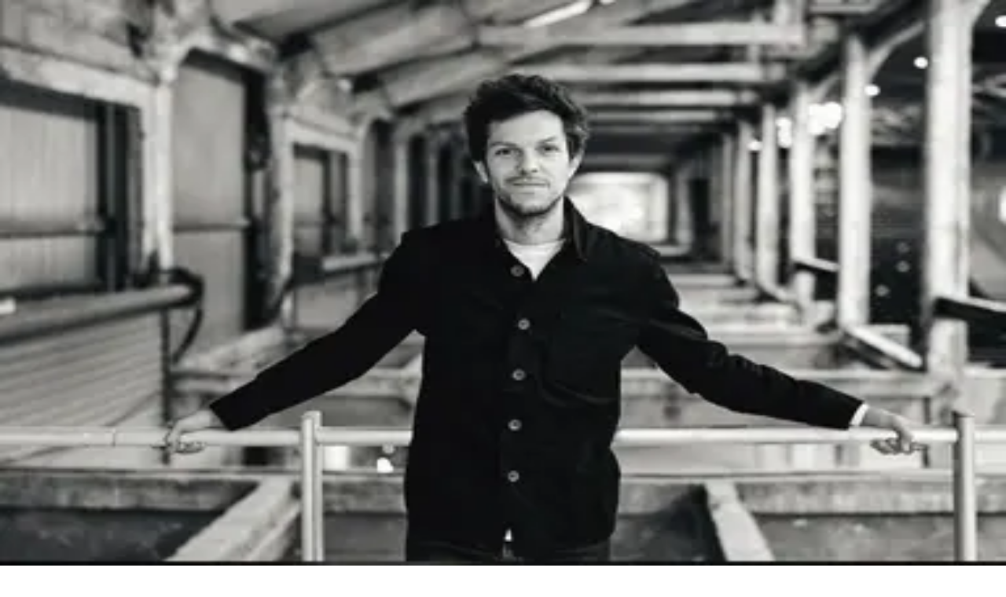

--- FILE ---
content_type: text/html; charset=utf-8
request_url: https://www.bdxc.fr/evenements/bordeaux/2024-03-11/defendre-les-femmes-grand-theatre-lundi-11-mars-2024/
body_size: 19300
content:
<!DOCTYPE html><html lang="fr"><head><meta charSet="utf-8"/><meta name="viewport" content="width=device-width, initial-scale=1, user-scalable=yes"/><link rel="preload" as="image" imageSrcSet="/_next/image/?url=https%3A%2F%2Fwww.bdxc.fr%2Fmedia%2Fevents%2Fdefendre-les-femmes-f7e06d4a_wO65mZj.jpg&amp;w=640&amp;q=70 640w, /_next/image/?url=https%3A%2F%2Fwww.bdxc.fr%2Fmedia%2Fevents%2Fdefendre-les-femmes-f7e06d4a_wO65mZj.jpg&amp;w=750&amp;q=70 750w, /_next/image/?url=https%3A%2F%2Fwww.bdxc.fr%2Fmedia%2Fevents%2Fdefendre-les-femmes-f7e06d4a_wO65mZj.jpg&amp;w=828&amp;q=70 828w, /_next/image/?url=https%3A%2F%2Fwww.bdxc.fr%2Fmedia%2Fevents%2Fdefendre-les-femmes-f7e06d4a_wO65mZj.jpg&amp;w=1080&amp;q=70 1080w, /_next/image/?url=https%3A%2F%2Fwww.bdxc.fr%2Fmedia%2Fevents%2Fdefendre-les-femmes-f7e06d4a_wO65mZj.jpg&amp;w=1200&amp;q=70 1200w, /_next/image/?url=https%3A%2F%2Fwww.bdxc.fr%2Fmedia%2Fevents%2Fdefendre-les-femmes-f7e06d4a_wO65mZj.jpg&amp;w=1920&amp;q=70 1920w, /_next/image/?url=https%3A%2F%2Fwww.bdxc.fr%2Fmedia%2Fevents%2Fdefendre-les-femmes-f7e06d4a_wO65mZj.jpg&amp;w=2048&amp;q=70 2048w, /_next/image/?url=https%3A%2F%2Fwww.bdxc.fr%2Fmedia%2Fevents%2Fdefendre-les-femmes-f7e06d4a_wO65mZj.jpg&amp;w=3840&amp;q=70 3840w" imageSizes="(min-width: 1280px) 1280px, (min-width: 1024px) 1024px, 100vw" fetchPriority="high"/><link rel="stylesheet" href="/_next/static/css/89e764d73b7c57e5.css" data-precedence="next"/><link rel="stylesheet" href="/_next/static/css/8fba45931a368a51.css" data-precedence="next"/><link rel="preload" as="script" fetchPriority="low" href="/_next/static/chunks/webpack-4489b4b265d665cd.js"/><script src="/_next/static/chunks/4bd1b696-100b9d70ed4e49c1.js" async=""></script><script src="/_next/static/chunks/1255-28f25e6d3154e041.js" async=""></script><script src="/_next/static/chunks/main-app-f3336e172256d2ab.js" async=""></script><script src="/_next/static/chunks/9779-391ba3a2c1788945.js" async=""></script><script src="/_next/static/chunks/2619-04bc32f026a0d946.js" async=""></script><script src="/_next/static/chunks/1356-e596a541bfe2b2bd.js" async=""></script><script src="/_next/static/chunks/2076-7a1ed2a54e1d2cfe.js" async=""></script><script src="/_next/static/chunks/482-ac7f7b83074e1eee.js" async=""></script><script src="/_next/static/chunks/2743-6b7c76f88079d4d6.js" async=""></script><script src="/_next/static/chunks/371-a706133b47790d8b.js" async=""></script><script src="/_next/static/chunks/app/layout-64992b26337f6be2.js" async=""></script><script src="/_next/static/chunks/4761-b8a2bf43f52195c6.js" async=""></script><script src="/_next/static/chunks/5358-9dbc7282bf2b67a6.js" async=""></script><script src="/_next/static/chunks/8838-f9b1651a7c599511.js" async=""></script><script src="/_next/static/chunks/3736-e6d4a0e24dcd9e5d.js" async=""></script><script src="/_next/static/chunks/app/page-bb612caff9a99d2c.js" async=""></script><script src="/_next/static/chunks/app/evenements/%5Bville%5D/%5Bdate%5D/%5Bslug%5D/page-d392d9fdf776ca94.js" async=""></script><meta name="next-size-adjust" content=""/><meta name="theme-color" content="#dbf227"/><script src="/_next/static/chunks/polyfills-42372ed130431b0a.js" noModule=""></script></head><body class="font-serif antialiased"><div hidden=""><!--$?--><template id="B:0"></template><!--/$--></div><header class="sticky top-0 z-[1050] bg-background/95 backdrop-blur supports-[backdrop-filter]:bg-background/60 border-b border-border shadow-sm pointer-events-auto"><div class="container mx-auto px-4 pt-4 pb-5"><div class="flex items-center justify-between gap-4"><div class="hidden xl:flex items-center gap-6"><a href="/"><span class="text-2xl font-bold tracking-tight text-primary cursor-pointer hover:opacity-80 transition-opacity">Bordeaux Concerts</span></a><nav class="flex items-center gap-2"><a href="/categorie/concerts/" data-slot="button" class="inline-flex items-center justify-center gap-2 whitespace-nowrap rounded-md text-sm font-medium transition-all disabled:pointer-events-none disabled:opacity-50 [&amp;_svg]:pointer-events-none [&amp;_svg:not([class*=&#x27;size-&#x27;])]:size-4 shrink-0 [&amp;_svg]:shrink-0 outline-none focus-visible:ring-ring/50 focus-visible:ring-[3px] aria-invalid:ring-destructive/20 dark:aria-invalid:ring-destructive/40 aria-invalid:border-destructive hover:bg-accent dark:hover:bg-accent/50 h-9 px-4 py-2 has-[&gt;svg]:px-3 text-foreground hover:text-accent-foreground">CONCERTS</a><a href="/categorie/spectacles/" data-slot="button" class="inline-flex items-center justify-center gap-2 whitespace-nowrap rounded-md text-sm font-medium transition-all disabled:pointer-events-none disabled:opacity-50 [&amp;_svg]:pointer-events-none [&amp;_svg:not([class*=&#x27;size-&#x27;])]:size-4 shrink-0 [&amp;_svg]:shrink-0 outline-none focus-visible:ring-ring/50 focus-visible:ring-[3px] aria-invalid:ring-destructive/20 dark:aria-invalid:ring-destructive/40 aria-invalid:border-destructive hover:bg-accent dark:hover:bg-accent/50 h-9 px-4 py-2 has-[&gt;svg]:px-3 text-foreground hover:text-accent-foreground">SPECTACLES</a><a href="/categorie/expositions/" data-slot="button" class="inline-flex items-center justify-center gap-2 whitespace-nowrap rounded-md text-sm font-medium transition-all disabled:pointer-events-none disabled:opacity-50 [&amp;_svg]:pointer-events-none [&amp;_svg:not([class*=&#x27;size-&#x27;])]:size-4 shrink-0 [&amp;_svg]:shrink-0 outline-none focus-visible:ring-ring/50 focus-visible:ring-[3px] aria-invalid:ring-destructive/20 dark:aria-invalid:ring-destructive/40 aria-invalid:border-destructive hover:bg-accent dark:hover:bg-accent/50 h-9 px-4 py-2 has-[&gt;svg]:px-3 text-foreground hover:text-accent-foreground">EXPOSITIONS</a><a href="/compte/evenements/nouveau" data-slot="button" class="inline-flex items-center justify-center gap-2 whitespace-nowrap rounded-md text-sm font-medium transition-all disabled:pointer-events-none disabled:opacity-50 [&amp;_svg]:pointer-events-none [&amp;_svg:not([class*=&#x27;size-&#x27;])]:size-4 shrink-0 [&amp;_svg]:shrink-0 outline-none focus-visible:ring-ring/50 focus-visible:ring-[3px] aria-invalid:ring-destructive/20 dark:aria-invalid:ring-destructive/40 aria-invalid:border-destructive hover:bg-accent dark:hover:bg-accent/50 h-9 px-4 py-2 has-[&gt;svg]:px-3 text-foreground hover:text-accent-foreground">ANNONCER UN ÉVÉNEMENT</a><a href="/lieux" data-slot="button" class="inline-flex items-center justify-center gap-2 whitespace-nowrap rounded-md text-sm font-medium transition-all disabled:pointer-events-none disabled:opacity-50 [&amp;_svg]:pointer-events-none [&amp;_svg:not([class*=&#x27;size-&#x27;])]:size-4 shrink-0 [&amp;_svg]:shrink-0 outline-none focus-visible:ring-ring/50 focus-visible:ring-[3px] aria-invalid:ring-destructive/20 dark:aria-invalid:ring-destructive/40 aria-invalid:border-destructive hover:bg-accent dark:hover:bg-accent/50 h-9 px-4 py-2 has-[&gt;svg]:px-3 text-foreground hover:text-accent-foreground">LIEUX</a><a href="/compte" data-slot="button" class="inline-flex items-center justify-center gap-2 whitespace-nowrap rounded-md text-sm font-medium transition-all disabled:pointer-events-none disabled:opacity-50 [&amp;_svg]:pointer-events-none [&amp;_svg:not([class*=&#x27;size-&#x27;])]:size-4 shrink-0 [&amp;_svg]:shrink-0 outline-none focus-visible:ring-ring/50 focus-visible:ring-[3px] aria-invalid:ring-destructive/20 dark:aria-invalid:ring-destructive/40 aria-invalid:border-destructive hover:bg-accent dark:hover:bg-accent/50 h-9 px-4 py-2 has-[&gt;svg]:px-3 text-foreground hover:text-accent-foreground">MON COMPTE</a></nav></div><div class="flex xl:hidden items-center justify-center w-full relative"><div class="absolute left-0"></div><a href="/"><span class="text-2xl font-bold tracking-tight text-primary cursor-pointer hover:opacity-80 transition-opacity">Bordeaux Concerts</span></a></div></div><div class="mt-4"><div class="flex items-center gap-3 md:gap-6"><div class="flex-1 md:flex-[3] min-w-0"><div class="w-full"><div class="relative"><svg xmlns="http://www.w3.org/2000/svg" width="24" height="24" viewBox="0 0 24 24" fill="none" stroke="currentColor" stroke-width="2" stroke-linecap="round" stroke-linejoin="round" class="lucide lucide-search absolute left-4 top-1/2 h-5 w-5 -translate-y-1/2 text-muted-foreground"><circle cx="11" cy="11" r="8"></circle><path d="m21 21-4.3-4.3"></path></svg><input type="search" placeholder="Artiste, lieu, ville, style..." class="w-full rounded-full bg-white pl-12 pr-14 py-3 text-base text-gray-900 placeholder:text-gray-500 shadow-sm transition focus:outline-none focus:ring-0 border-none dark:bg-white dark:text-gray-900" value=""/></div></div></div><div class="flex-shrink-0 md:flex-[1] md:min-w-0"><div class="flex items-center justify-end gap-3 w-full"><div class="hidden w-full md:block"><button type="button" class="flex w-full items-center justify-between rounded-full bg-white px-5 py-3 text-base text-gray-900 shadow-sm transition focus-visible:outline-none focus-visible:ring-2 focus-visible:ring-primary/30 disabled:cursor-wait disabled:opacity-60" aria-haspopup="dialog" aria-expanded="false" aria-controls="radix-_R_q5lb_" data-state="closed" data-slot="popover-trigger"><span class="truncate text-gray-500">Date</span><svg xmlns="http://www.w3.org/2000/svg" width="24" height="24" viewBox="0 0 24 24" fill="none" stroke="currentColor" stroke-width="2" stroke-linecap="round" stroke-linejoin="round" class="lucide lucide-calendar h-5 w-5 text-muted-foreground"><path d="M8 2v4"></path><path d="M16 2v4"></path><rect width="18" height="18" x="3" y="4" rx="2"></rect><path d="M3 10h18"></path></svg></button></div><div class="md:hidden"><button type="button" aria-label="Choisir une date" class="flex h-12 w-12 items-center justify-center rounded-full bg-white text-muted-foreground shadow-sm transition focus-visible:outline-none focus-visible:ring-2 focus-visible:ring-primary/30 disabled:cursor-wait disabled:opacity-60" aria-haspopup="dialog" aria-expanded="false" aria-controls="radix-_R_1a5lb_" data-state="closed" data-slot="popover-trigger"><svg xmlns="http://www.w3.org/2000/svg" width="24" height="24" viewBox="0 0 24 24" fill="none" stroke="currentColor" stroke-width="2" stroke-linecap="round" stroke-linejoin="round" class="lucide lucide-calendar h-5 w-5"><path d="M8 2v4"></path><path d="M16 2v4"></path><rect width="18" height="18" x="3" y="4" rx="2"></rect><path d="M3 10h18"></path></svg></button></div></div></div></div></div></div></header><div class="bg-background text-foreground"><script type="application/ld+json">{"@context":"https://schema.org","@type":"TheaterEvent","name":"Défendre les femmes","description":"Défendre les femmes - à Grand Théâtre - Bordeaux","image":"https://www.bdxc.fr/media/events/defendre-les-femmes-f7e06d4a_wO65mZj.jpg","startDate":"2024-03-11T17:00:00.000Z","endDate":"2024-03-11T19:00:00.000Z","eventStatus":"https://schema.org/EventScheduled","eventAttendanceMode":"https://schema.org/OfflineEventAttendanceMode","location":{"@type":"Place","name":"Grand Théâtre","address":{"@type":"PostalAddress","streetAddress":"Place de la Comédie","addressLocality":"Bordeaux","addressRegion":"33","addressCountry":"FR"}},"organizer":{"@type":"Organization","name":"BDXC","url":"https://www.bdxc.fr"},"offers":[{"@type":"Offer","price":0,"priceCurrency":"EUR","url":"https://www.opera-bordeaux.com/temps-forts-defendre-les-femmes-45752","availability":"https://schema.org/PreSale","validFrom":"2024-03-11T17:00:00.000Z"}],"url":"https://www.bdxc.fr/evenements/bordeaux/2024-03-11/defendre-les-femmes-grand-theatre-lundi-11-mars-2024/"}</script><script type="application/ld+json">{"@context":"https://schema.org","@type":"Place","name":"Grand Théâtre","address":{"@type":"PostalAddress","streetAddress":"Place de la Comédie","addressLocality":"Bordeaux","addressRegion":"33","addressCountry":"FR"},"hasMap":"https://www.google.com/maps/search/Place%20de%20la%20Com%C3%A9die%20Bordeaux%2033"}</script><script type="application/ld+json">{"@context":"https://schema.org","@type":"BreadcrumbList","itemListElement":[{"@type":"ListItem","position":1,"name":"Accueil","item":"https://www.bdxc.fr/"},{"@type":"ListItem","position":2,"name":"SPECTACLE","item":"https://www.bdxc.fr/categorie/spectacles/"},{"@type":"ListItem","position":3,"name":"Grand Théâtre (Bordeaux)","item":"https://www.bdxc.fr/lieux/bordeaux/grand-theatre/"},{"@type":"ListItem","position":4,"name":"Défendre les femmes","item":"https://www.bdxc.fr/evenements/bordeaux/2024-03-11/defendre-les-femmes-grand-theatre-lundi-11-mars-2024/"}]}</script><div class="bg-background text-foreground"><div class="relative h-[600px] w-full"><img alt="Défendre les femmes" fetchPriority="high" decoding="async" data-nimg="fill" class="object-cover" style="position:absolute;height:100%;width:100%;left:0;top:0;right:0;bottom:0;color:transparent" sizes="(min-width: 1280px) 1280px, (min-width: 1024px) 1024px, 100vw" srcSet="/_next/image/?url=https%3A%2F%2Fwww.bdxc.fr%2Fmedia%2Fevents%2Fdefendre-les-femmes-f7e06d4a_wO65mZj.jpg&amp;w=640&amp;q=70 640w, /_next/image/?url=https%3A%2F%2Fwww.bdxc.fr%2Fmedia%2Fevents%2Fdefendre-les-femmes-f7e06d4a_wO65mZj.jpg&amp;w=750&amp;q=70 750w, /_next/image/?url=https%3A%2F%2Fwww.bdxc.fr%2Fmedia%2Fevents%2Fdefendre-les-femmes-f7e06d4a_wO65mZj.jpg&amp;w=828&amp;q=70 828w, /_next/image/?url=https%3A%2F%2Fwww.bdxc.fr%2Fmedia%2Fevents%2Fdefendre-les-femmes-f7e06d4a_wO65mZj.jpg&amp;w=1080&amp;q=70 1080w, /_next/image/?url=https%3A%2F%2Fwww.bdxc.fr%2Fmedia%2Fevents%2Fdefendre-les-femmes-f7e06d4a_wO65mZj.jpg&amp;w=1200&amp;q=70 1200w, /_next/image/?url=https%3A%2F%2Fwww.bdxc.fr%2Fmedia%2Fevents%2Fdefendre-les-femmes-f7e06d4a_wO65mZj.jpg&amp;w=1920&amp;q=70 1920w, /_next/image/?url=https%3A%2F%2Fwww.bdxc.fr%2Fmedia%2Fevents%2Fdefendre-les-femmes-f7e06d4a_wO65mZj.jpg&amp;w=2048&amp;q=70 2048w, /_next/image/?url=https%3A%2F%2Fwww.bdxc.fr%2Fmedia%2Fevents%2Fdefendre-les-femmes-f7e06d4a_wO65mZj.jpg&amp;w=3840&amp;q=70 3840w" src="/_next/image/?url=https%3A%2F%2Fwww.bdxc.fr%2Fmedia%2Fevents%2Fdefendre-les-femmes-f7e06d4a_wO65mZj.jpg&amp;w=3840&amp;q=70"/><div class="absolute inset-0 bg-gradient-to-t from-background via-background/80 to-transparent"></div><div class="absolute left-0 right-0 top-[10px] container mx-auto px-4"><nav aria-label="Fil d&#x27;Ariane" class="inline-block max-w-full rounded-lg bg-black/50 px-3 py-2 text-sm text-white"><ol class="flex items-center gap-2 overflow-x-auto whitespace-nowrap no-scrollbar"><li class="flex items-center gap-2 flex-shrink-0"><a class="hover:text-primary underline-offset-2" href="/">Accueil</a><span aria-hidden="true">/</span></li><li class="flex items-center gap-2 flex-shrink-0"><a class="hover:text-primary underline-offset-2" href="/categorie/spectacles/">SPECTACLE</a><span aria-hidden="true">/</span></li><li class="flex items-center gap-2 flex-shrink-0"><a class="hover:text-primary underline-offset-2" href="/lieux/bordeaux/grand-theatre/">Grand Théâtre (Bordeaux)</a><span aria-hidden="true">/</span></li><li class="flex items-center gap-2 flex-shrink-0"><a class="hover:text-primary underline-offset-2" href="/evenements/bordeaux/2024-03-11/defendre-les-femmes-grand-theatre-lundi-11-mars-2024/">Défendre les femmes</a></li></ol></nav></div><div class="absolute bottom-0 left-0 right-0 container mx-auto px-4 pb-12"><div class="flex flex-wrap items-center gap-4 mb-6 mt-[100px]"><span class="inline-block bg-primary text-primary-foreground px-4 py-2 rounded-full text-sm font-semibold">SPECTACLE</span></div><h1 class="font-bold text-foreground mb-6 max-w-4xl uppercase tracking-[0.04em] break-words text-balance text-4xl md:text-6xl">Défendre les femmes</h1><div class="mb-6 flex flex-wrap items-center gap-3"><button type="button" aria-label="Partager" class="inline-flex items-center justify-center rounded-full border font-semibold transition focus-visible:outline-none focus-visible:ring-2 focus-visible:ring-primary focus-visible:ring-offset-2 focus-visible:ring-offset-background border-primary bg-primary text-slate-900 hover:bg-primary/90 h-14 w-14 text-xl"><svg xmlns="http://www.w3.org/2000/svg" width="24" height="24" viewBox="0 0 24 24" fill="none" stroke="currentColor" stroke-width="1.8" stroke-linecap="round" stroke-linejoin="round" class="lucide lucide-share h-5 w-5"><path d="M4 12v8a2 2 0 0 0 2 2h12a2 2 0 0 0 2-2v-8"></path><polyline points="16 6 12 2 8 6"></polyline><line x1="12" x2="12" y1="2" y2="15"></line></svg></button><button type="button" aria-pressed="false" aria-label="Ajouter cet événement aux favoris" class="inline-flex items-center justify-center rounded-full border font-semibold transition focus-visible:outline-none focus-visible:ring-2 focus-visible:ring-primary focus-visible:ring-offset-2 focus-visible:ring-offset-background disabled:cursor-not-allowed disabled:opacity-60 border-primary bg-primary text-slate-900 hover:bg-primary/90 h-14 w-14 text-xl"><svg xmlns="http://www.w3.org/2000/svg" width="24" height="24" viewBox="0 0 24 24" fill="none" stroke="currentColor" stroke-width="1.8" stroke-linecap="round" stroke-linejoin="round" class="lucide lucide-heart h-5 w-5"><path d="M19 14c1.49-1.46 3-3.21 3-5.5A5.5 5.5 0 0 0 16.5 3c-1.76 0-3 .5-4.5 2-1.5-1.5-2.74-2-4.5-2A5.5 5.5 0 0 0 2 8.5c0 2.3 1.5 4.05 3 5.5l7 7Z"></path></svg></button><span class="hidden text-xs uppercase tracking-[0.35em] text-muted-foreground">Partager / Ajouter aux favoris</span></div><div class="flex flex-wrap gap-6 text-lg text-muted-foreground"><div class="flex items-center gap-2"><svg xmlns="http://www.w3.org/2000/svg" width="24" height="24" viewBox="0 0 24 24" fill="none" stroke="currentColor" stroke-width="2" stroke-linecap="round" stroke-linejoin="round" class="lucide lucide-calendar h-5 w-5 text-primary"><path d="M8 2v4"></path><path d="M16 2v4"></path><rect width="18" height="18" x="3" y="4" rx="2"></rect><path d="M3 10h18"></path></svg><span>LUNDI 11 MARS 2024</span></div><div class="flex items-center gap-2"><svg xmlns="http://www.w3.org/2000/svg" width="24" height="24" viewBox="0 0 24 24" fill="none" stroke="currentColor" stroke-width="2" stroke-linecap="round" stroke-linejoin="round" class="lucide lucide-clock h-5 w-5 text-primary"><circle cx="12" cy="12" r="10"></circle><polyline points="12 6 12 12 16 14"></polyline></svg><span>18:00</span></div><div class="flex items-center gap-2"><svg xmlns="http://www.w3.org/2000/svg" width="24" height="24" viewBox="0 0 24 24" fill="none" stroke="currentColor" stroke-width="2" stroke-linecap="round" stroke-linejoin="round" class="lucide lucide-map-pin h-5 w-5 text-primary"><path d="M20 10c0 4.993-5.539 10.193-7.399 11.799a1 1 0 0 1-1.202 0C9.539 20.193 4 14.993 4 10a8 8 0 0 1 16 0"></path><circle cx="12" cy="10" r="3"></circle></svg><span><span class="uppercase">Grand Théâtre</span><span> · <!-- -->Bordeaux</span></span></div></div></div></div><div class="container mx-auto w-full px-4 sm:px-6 lg:px-8 py-12"><div class="grid gap-8 lg:grid-cols-[1fr_320px]"><aside class="space-y-6 order-1 lg:order-2" aria-label="Informations pratiques"><section class="rounded-lg bg-card/40 p-6 space-y-4" aria-labelledby="infos-pratiques"><h2 id="infos-pratiques" class="text-2xl font-bold text-foreground">Informations pratiques</h2><div class="rounded-lg bg-background/60 p-4"><p class="text-sm text-muted-foreground"><span class="font-semibold text-foreground">Tarification :</span> <!-- -->Entrée libre</p></div><a target="_blank" rel="noopener noreferrer" data-slot="button" class="inline-flex items-center justify-center gap-2 whitespace-nowrap transition-all disabled:pointer-events-none disabled:opacity-50 [&amp;_svg]:pointer-events-none [&amp;_svg:not([class*=&#x27;size-&#x27;])]:size-4 shrink-0 [&amp;_svg]:shrink-0 outline-none focus-visible:ring-ring/50 focus-visible:ring-[3px] aria-invalid:ring-destructive/20 dark:aria-invalid:ring-destructive/40 aria-invalid:border-destructive h-9 has-[&gt;svg]:px-3 w-full rounded-full bg-primary hover:bg-primary/90 px-6 py-3 text-base font-bold text-primary-foreground" href="https://www.opera-bordeaux.com/temps-forts-defendre-les-femmes-45752"><svg xmlns="http://www.w3.org/2000/svg" width="24" height="24" viewBox="0 0 24 24" fill="none" stroke="currentColor" stroke-width="2" stroke-linecap="round" stroke-linejoin="round" class="lucide lucide-ticket h-4 w-4 mr-2"><path d="M2 9a3 3 0 0 1 0 6v2a2 2 0 0 0 2 2h16a2 2 0 0 0 2-2v-2a3 3 0 0 1 0-6V7a2 2 0 0 0-2-2H4a2 2 0 0 0-2 2Z"></path><path d="M13 5v2"></path><path d="M13 17v2"></path><path d="M13 11v2"></path></svg>Réserver maintenant</a></section><section class="rounded-lg bg-card/40 p-4" aria-labelledby="encarts-card"><h2 id="encarts-card" class="sr-only">Encarts partenaires</h2><div class="relative h-full"><div class="relative w-full" role="region" aria-roledescription="carousel" data-slot="carousel"><div class="overflow-hidden" data-slot="carousel-content"><div class="flex -ml-4"><div role="group" aria-roledescription="slide" data-slot="carousel-item" class="min-w-0 shrink-0 grow-0 pl-4 basis-full"><a href="https://www.lepingalant.com/fr/evenement/jeanne-cherhal/" target="_blank" rel="noopener noreferrer sponsored nofollow" aria-label="Découvrir Jeanne Cherhal" class="block"><div class="group relative aspect-[3/4] overflow-hidden rounded-2xl border border-border/30 bg-card shadow-lg"><img alt="Jeanne Cherhal" loading="lazy" decoding="async" data-nimg="fill" class="object-cover transition-transform duration-500 group-hover:scale-105" style="position:absolute;height:100%;width:100%;left:0;top:0;right:0;bottom:0;color:transparent" sizes="(min-width: 1024px) 33vw, 100vw" srcSet="/_next/image/?url=https%3A%2F%2Fwww.bdxc.fr%2Fmedia%2Fblocks%2F7347687917524fe3946003b5b0b33291.png&amp;w=256&amp;q=75 256w, /_next/image/?url=https%3A%2F%2Fwww.bdxc.fr%2Fmedia%2Fblocks%2F7347687917524fe3946003b5b0b33291.png&amp;w=384&amp;q=75 384w, /_next/image/?url=https%3A%2F%2Fwww.bdxc.fr%2Fmedia%2Fblocks%2F7347687917524fe3946003b5b0b33291.png&amp;w=640&amp;q=75 640w, /_next/image/?url=https%3A%2F%2Fwww.bdxc.fr%2Fmedia%2Fblocks%2F7347687917524fe3946003b5b0b33291.png&amp;w=750&amp;q=75 750w, /_next/image/?url=https%3A%2F%2Fwww.bdxc.fr%2Fmedia%2Fblocks%2F7347687917524fe3946003b5b0b33291.png&amp;w=828&amp;q=75 828w, /_next/image/?url=https%3A%2F%2Fwww.bdxc.fr%2Fmedia%2Fblocks%2F7347687917524fe3946003b5b0b33291.png&amp;w=1080&amp;q=75 1080w, /_next/image/?url=https%3A%2F%2Fwww.bdxc.fr%2Fmedia%2Fblocks%2F7347687917524fe3946003b5b0b33291.png&amp;w=1200&amp;q=75 1200w, /_next/image/?url=https%3A%2F%2Fwww.bdxc.fr%2Fmedia%2Fblocks%2F7347687917524fe3946003b5b0b33291.png&amp;w=1920&amp;q=75 1920w, /_next/image/?url=https%3A%2F%2Fwww.bdxc.fr%2Fmedia%2Fblocks%2F7347687917524fe3946003b5b0b33291.png&amp;w=2048&amp;q=75 2048w, /_next/image/?url=https%3A%2F%2Fwww.bdxc.fr%2Fmedia%2Fblocks%2F7347687917524fe3946003b5b0b33291.png&amp;w=3840&amp;q=75 3840w" src="/_next/image/?url=https%3A%2F%2Fwww.bdxc.fr%2Fmedia%2Fblocks%2F7347687917524fe3946003b5b0b33291.png&amp;w=3840&amp;q=75"/><div class="absolute inset-0 bg-gradient-to-t from-background/90 via-background/40 to-transparent"></div><div class="absolute top-3 left-3 rounded-full bg-primary px-3 py-1 text-[11px] font-bold tracking-[0.2em] text-primary-foreground uppercase">Annonce</div></div></a></div></div></div></div></div></section></aside><div class="space-y-10 order-2 lg:order-1"><section aria-labelledby="organisateur" class="w-full max-w-[calc(100vw-32px)]"><h2 id="organisateur" class="text-3xl font-bold text-foreground mb-4 break-words [overflow-wrap:anywhere] max-w-[calc(100vw-30px)]">La parole à l&#x27;organisateur</h2><div class="text-lg text-muted-foreground leading-relaxed space-y-4 break-words text-balance [&amp;_p]:break-words [&amp;_a]:inline-block [&amp;_a]:max-w-[calc(100vw-30px)] [&amp;_a]:break-words [&amp;_a]:[overflow-wrap:anywhere] [&amp;_a]:[word-break:break-word] [&amp;_a]:align-baseline [&amp;_a]:text-primary [&amp;_a]:font-semibold [&amp;_a]:underline-offset-4 [&amp;_a:hover]:text-foreground"><p>Finale du Concours d’éloquence</p><p>Défendre les femmes </p><p>Les jeunes avocats du Barreau de Bordeaux organisent régulièrement des concours d’éloquence pour perfectionner leur art de la parole et de la démonstration. L’Opéra les accueille pour la première fois avec un défi particulier : reprendre des célèbres histoires d’opéra (Carmen, Madame Butterfly, La Walkyrie, Médée, Didon…) pour les transformer en procès.</p><p>AUTOUR DU CONCERT<br /> Mardi 12 mars: Projection de Les Figures de l’ombre - Film réalisé par Theodore Melfi à l’UGC Ciné Cité Bassins à Flot - Réservations : <a href="https://www.ugc.fr" target="_blank" rel="noopener noreferrer">www.ugc.fr</a></p></div></section><section aria-labelledby="lieu"><h2 id="lieu" class="text-3xl font-bold text-foreground mb-4">Lieu</h2><div class="rounded-lg bg-card/40 p-6 space-y-4"><div class="space-y-1"><h3 class="text-2xl font-semibold text-foreground uppercase tracking-[0.08em]">Grand Théâtre</h3><p class="text-muted-foreground text-sm">Place de la Comédie, Bordeaux</p></div><a data-slot="button" class="inline-flex items-center justify-center gap-2 whitespace-nowrap transition-all disabled:pointer-events-none disabled:opacity-50 [&amp;_svg]:pointer-events-none [&amp;_svg:not([class*=&#x27;size-&#x27;])]:size-4 shrink-0 [&amp;_svg]:shrink-0 outline-none focus-visible:ring-ring/50 focus-visible:ring-[3px] aria-invalid:ring-destructive/20 dark:aria-invalid:ring-destructive/40 aria-invalid:border-destructive h-9 has-[&gt;svg]:px-3 w-full rounded-full bg-primary hover:bg-primary/90 px-6 py-3 text-base font-bold text-primary-foreground" href="/lieux/bordeaux/grand-theatre/">Voir la fiche du lieu</a><!--$!--><template data-dgst="BAILOUT_TO_CLIENT_SIDE_RENDERING"></template><!--/$--></div></section><section aria-labelledby="evenements-similaires"><h2 id="evenements-similaires" class="text-3xl font-bold text-foreground mb-6">Événements similaires</h2><div class="grid grid-cols-1 sm:grid-cols-2 lg:grid-cols-3 xl:grid-cols-4 gap-6"><a href="/evenements/bordeaux/2026-01-17/ptits-bouts-doperas-2691142/"><div class="group cursor-pointer"><div class="relative aspect-[3/4] overflow-hidden rounded-lg"><div class="absolute top-3 right-3 z-20 flex flex-col items-end gap-2 xl:top-3 xl:right-3"><div class="flex items-center gap-2"><button type="button" aria-pressed="false" aria-label="Ajouter cet événement aux favoris" class="inline-flex items-center justify-center rounded-full border font-semibold transition focus-visible:outline-none focus-visible:ring-2 focus-visible:ring-primary focus-visible:ring-offset-2 focus-visible:ring-offset-background disabled:cursor-not-allowed disabled:opacity-60 border-primary bg-primary text-slate-900 hover:bg-primary/90 h-10 w-10 text-base"><svg xmlns="http://www.w3.org/2000/svg" width="24" height="24" viewBox="0 0 24 24" fill="none" stroke="currentColor" stroke-width="1.8" stroke-linecap="round" stroke-linejoin="round" class="lucide lucide-heart h-5 w-5"><path d="M19 14c1.49-1.46 3-3.21 3-5.5A5.5 5.5 0 0 0 16.5 3c-1.76 0-3 .5-4.5 2-1.5-1.5-2.74-2-4.5-2A5.5 5.5 0 0 0 2 8.5c0 2.3 1.5 4.05 3 5.5l7 7Z"></path></svg></button></div></div><img alt="P&#x27;tits bouts d&#x27;opéras" loading="lazy" decoding="async" data-nimg="fill" class="object-cover transition-transform duration-500 group-hover:scale-110" style="position:absolute;height:100%;width:100%;left:0;top:0;right:0;bottom:0;color:transparent" sizes="(min-width: 1280px) 25vw, (min-width: 1024px) 33vw, (min-width: 640px) 50vw, 90vw" srcSet="/_next/image/?url=https%3A%2F%2Fwww.bdxc.fr%2Fmedia%2Fevents%2Fptits-bouts-doperas-edce0e48.jpg&amp;w=256&amp;q=75 256w, /_next/image/?url=https%3A%2F%2Fwww.bdxc.fr%2Fmedia%2Fevents%2Fptits-bouts-doperas-edce0e48.jpg&amp;w=384&amp;q=75 384w, /_next/image/?url=https%3A%2F%2Fwww.bdxc.fr%2Fmedia%2Fevents%2Fptits-bouts-doperas-edce0e48.jpg&amp;w=640&amp;q=75 640w, /_next/image/?url=https%3A%2F%2Fwww.bdxc.fr%2Fmedia%2Fevents%2Fptits-bouts-doperas-edce0e48.jpg&amp;w=750&amp;q=75 750w, /_next/image/?url=https%3A%2F%2Fwww.bdxc.fr%2Fmedia%2Fevents%2Fptits-bouts-doperas-edce0e48.jpg&amp;w=828&amp;q=75 828w, /_next/image/?url=https%3A%2F%2Fwww.bdxc.fr%2Fmedia%2Fevents%2Fptits-bouts-doperas-edce0e48.jpg&amp;w=1080&amp;q=75 1080w, /_next/image/?url=https%3A%2F%2Fwww.bdxc.fr%2Fmedia%2Fevents%2Fptits-bouts-doperas-edce0e48.jpg&amp;w=1200&amp;q=75 1200w, /_next/image/?url=https%3A%2F%2Fwww.bdxc.fr%2Fmedia%2Fevents%2Fptits-bouts-doperas-edce0e48.jpg&amp;w=1920&amp;q=75 1920w, /_next/image/?url=https%3A%2F%2Fwww.bdxc.fr%2Fmedia%2Fevents%2Fptits-bouts-doperas-edce0e48.jpg&amp;w=2048&amp;q=75 2048w, /_next/image/?url=https%3A%2F%2Fwww.bdxc.fr%2Fmedia%2Fevents%2Fptits-bouts-doperas-edce0e48.jpg&amp;w=3840&amp;q=75 3840w" src="/_next/image/?url=https%3A%2F%2Fwww.bdxc.fr%2Fmedia%2Fevents%2Fptits-bouts-doperas-edce0e48.jpg&amp;w=3840&amp;q=75"/><div class="absolute inset-0 bg-gradient-to-t from-background via-background/60 to-transparent"></div><div class="absolute top-4 left-4 xl:top-3 xl:left-3"><span class="inline-block rounded-full bg-primary px-4 py-2 text-xs font-bold text-primary-foreground xl:px-3 xl:py-1.5">OPÉRA</span></div><div class="absolute bottom-0 left-0 right-0 p-6 space-y-2 xl:p-4 xl:space-y-1.5"><span class="block text-lg md:text-xl xl:text-lg font-bold text-foreground leading-tight text-balance uppercase tracking-[0.08em]">P&#x27;tits bouts d&#x27;opéras</span><p class="text-sm text-muted-foreground xl:text-xs">SAMEDI 17 JANVIER 2026<span> · <!-- -->11:00</span></p><p class="text-sm font-semibold text-foreground xl:text-xs"><span class="uppercase">Grand Théâtre</span><span> · <!-- -->Bordeaux</span></p></div></div></div></a><a href="/evenements/bordeaux/2026-01-26/traviata-verdi-rambert-grand-theatre-du-lundi-26-janv-2026-au-mardi-03-fevr-2026/"><div class="group cursor-pointer"><div class="relative aspect-[3/4] overflow-hidden rounded-lg"><div class="absolute top-3 right-3 z-20 flex flex-col items-end gap-2 xl:top-3 xl:right-3"><div class="flex items-center gap-2"><button type="button" aria-pressed="false" aria-label="Ajouter cet événement aux favoris" class="inline-flex items-center justify-center rounded-full border font-semibold transition focus-visible:outline-none focus-visible:ring-2 focus-visible:ring-primary focus-visible:ring-offset-2 focus-visible:ring-offset-background disabled:cursor-not-allowed disabled:opacity-60 border-primary bg-primary text-slate-900 hover:bg-primary/90 h-10 w-10 text-base"><svg xmlns="http://www.w3.org/2000/svg" width="24" height="24" viewBox="0 0 24 24" fill="none" stroke="currentColor" stroke-width="1.8" stroke-linecap="round" stroke-linejoin="round" class="lucide lucide-heart h-5 w-5"><path d="M19 14c1.49-1.46 3-3.21 3-5.5A5.5 5.5 0 0 0 16.5 3c-1.76 0-3 .5-4.5 2-1.5-1.5-2.74-2-4.5-2A5.5 5.5 0 0 0 2 8.5c0 2.3 1.5 4.05 3 5.5l7 7Z"></path></svg></button></div></div><img alt="La Traviata / Verdi | Rambert" loading="lazy" decoding="async" data-nimg="fill" class="object-cover transition-transform duration-500 group-hover:scale-110" style="position:absolute;height:100%;width:100%;left:0;top:0;right:0;bottom:0;color:transparent" sizes="(min-width: 1280px) 25vw, (min-width: 1024px) 33vw, (min-width: 640px) 50vw, 90vw" srcSet="/_next/image/?url=https%3A%2F%2Fwww.bdxc.fr%2Fmedia%2Fevents%2Fla-traviata-verdi-rambert-30daae7b.jpg&amp;w=256&amp;q=75 256w, /_next/image/?url=https%3A%2F%2Fwww.bdxc.fr%2Fmedia%2Fevents%2Fla-traviata-verdi-rambert-30daae7b.jpg&amp;w=384&amp;q=75 384w, /_next/image/?url=https%3A%2F%2Fwww.bdxc.fr%2Fmedia%2Fevents%2Fla-traviata-verdi-rambert-30daae7b.jpg&amp;w=640&amp;q=75 640w, /_next/image/?url=https%3A%2F%2Fwww.bdxc.fr%2Fmedia%2Fevents%2Fla-traviata-verdi-rambert-30daae7b.jpg&amp;w=750&amp;q=75 750w, /_next/image/?url=https%3A%2F%2Fwww.bdxc.fr%2Fmedia%2Fevents%2Fla-traviata-verdi-rambert-30daae7b.jpg&amp;w=828&amp;q=75 828w, /_next/image/?url=https%3A%2F%2Fwww.bdxc.fr%2Fmedia%2Fevents%2Fla-traviata-verdi-rambert-30daae7b.jpg&amp;w=1080&amp;q=75 1080w, /_next/image/?url=https%3A%2F%2Fwww.bdxc.fr%2Fmedia%2Fevents%2Fla-traviata-verdi-rambert-30daae7b.jpg&amp;w=1200&amp;q=75 1200w, /_next/image/?url=https%3A%2F%2Fwww.bdxc.fr%2Fmedia%2Fevents%2Fla-traviata-verdi-rambert-30daae7b.jpg&amp;w=1920&amp;q=75 1920w, /_next/image/?url=https%3A%2F%2Fwww.bdxc.fr%2Fmedia%2Fevents%2Fla-traviata-verdi-rambert-30daae7b.jpg&amp;w=2048&amp;q=75 2048w, /_next/image/?url=https%3A%2F%2Fwww.bdxc.fr%2Fmedia%2Fevents%2Fla-traviata-verdi-rambert-30daae7b.jpg&amp;w=3840&amp;q=75 3840w" src="/_next/image/?url=https%3A%2F%2Fwww.bdxc.fr%2Fmedia%2Fevents%2Fla-traviata-verdi-rambert-30daae7b.jpg&amp;w=3840&amp;q=75"/><div class="absolute inset-0 bg-gradient-to-t from-background via-background/60 to-transparent"></div><div class="absolute top-4 left-4 xl:top-3 xl:left-3"><span class="inline-block rounded-full bg-primary px-4 py-2 text-xs font-bold text-primary-foreground xl:px-3 xl:py-1.5">OPÉRA</span></div><div class="absolute bottom-0 left-0 right-0 p-6 space-y-2 xl:p-4 xl:space-y-1.5"><span class="block text-lg md:text-xl xl:text-lg font-bold text-foreground leading-tight text-balance uppercase tracking-[0.08em]">La Traviata / Verdi | Rambert</span><p class="text-sm text-muted-foreground xl:text-xs">Du LUNDI 26 JANVIER au MARDI 3 FÉVRIER 2026</p><p class="text-sm font-semibold text-foreground xl:text-xs"><span class="uppercase">Grand Théâtre</span><span> · <!-- -->Bordeaux</span></p></div></div></div></a><a href="/evenements/bordeaux/2026-01-31/bal-aux-camelias-grand-theatre-samedi-31-janv-2026/"><div class="group cursor-pointer"><div class="relative aspect-[3/4] overflow-hidden rounded-lg"><div class="absolute top-3 right-3 z-20 flex flex-col items-end gap-2 xl:top-3 xl:right-3"><div class="flex items-center gap-2"><button type="button" aria-pressed="false" aria-label="Ajouter cet événement aux favoris" class="inline-flex items-center justify-center rounded-full border font-semibold transition focus-visible:outline-none focus-visible:ring-2 focus-visible:ring-primary focus-visible:ring-offset-2 focus-visible:ring-offset-background disabled:cursor-not-allowed disabled:opacity-60 border-primary bg-primary text-slate-900 hover:bg-primary/90 h-10 w-10 text-base"><svg xmlns="http://www.w3.org/2000/svg" width="24" height="24" viewBox="0 0 24 24" fill="none" stroke="currentColor" stroke-width="1.8" stroke-linecap="round" stroke-linejoin="round" class="lucide lucide-heart h-5 w-5"><path d="M19 14c1.49-1.46 3-3.21 3-5.5A5.5 5.5 0 0 0 16.5 3c-1.76 0-3 .5-4.5 2-1.5-1.5-2.74-2-4.5-2A5.5 5.5 0 0 0 2 8.5c0 2.3 1.5 4.05 3 5.5l7 7Z"></path></svg></button></div></div><img alt="Bal aux camélias" loading="lazy" decoding="async" data-nimg="fill" class="object-cover transition-transform duration-500 group-hover:scale-110" style="position:absolute;height:100%;width:100%;left:0;top:0;right:0;bottom:0;color:transparent" sizes="(min-width: 1280px) 25vw, (min-width: 1024px) 33vw, (min-width: 640px) 50vw, 90vw" srcSet="/_next/image/?url=https%3A%2F%2Fwww.bdxc.fr%2Fmedia%2Fevents%2Fbal-aux-camelias-02d17444.jpg&amp;w=256&amp;q=75 256w, /_next/image/?url=https%3A%2F%2Fwww.bdxc.fr%2Fmedia%2Fevents%2Fbal-aux-camelias-02d17444.jpg&amp;w=384&amp;q=75 384w, /_next/image/?url=https%3A%2F%2Fwww.bdxc.fr%2Fmedia%2Fevents%2Fbal-aux-camelias-02d17444.jpg&amp;w=640&amp;q=75 640w, /_next/image/?url=https%3A%2F%2Fwww.bdxc.fr%2Fmedia%2Fevents%2Fbal-aux-camelias-02d17444.jpg&amp;w=750&amp;q=75 750w, /_next/image/?url=https%3A%2F%2Fwww.bdxc.fr%2Fmedia%2Fevents%2Fbal-aux-camelias-02d17444.jpg&amp;w=828&amp;q=75 828w, /_next/image/?url=https%3A%2F%2Fwww.bdxc.fr%2Fmedia%2Fevents%2Fbal-aux-camelias-02d17444.jpg&amp;w=1080&amp;q=75 1080w, /_next/image/?url=https%3A%2F%2Fwww.bdxc.fr%2Fmedia%2Fevents%2Fbal-aux-camelias-02d17444.jpg&amp;w=1200&amp;q=75 1200w, /_next/image/?url=https%3A%2F%2Fwww.bdxc.fr%2Fmedia%2Fevents%2Fbal-aux-camelias-02d17444.jpg&amp;w=1920&amp;q=75 1920w, /_next/image/?url=https%3A%2F%2Fwww.bdxc.fr%2Fmedia%2Fevents%2Fbal-aux-camelias-02d17444.jpg&amp;w=2048&amp;q=75 2048w, /_next/image/?url=https%3A%2F%2Fwww.bdxc.fr%2Fmedia%2Fevents%2Fbal-aux-camelias-02d17444.jpg&amp;w=3840&amp;q=75 3840w" src="/_next/image/?url=https%3A%2F%2Fwww.bdxc.fr%2Fmedia%2Fevents%2Fbal-aux-camelias-02d17444.jpg&amp;w=3840&amp;q=75"/><div class="absolute inset-0 bg-gradient-to-t from-background via-background/60 to-transparent"></div><div class="absolute top-4 left-4 xl:top-3 xl:left-3"><span class="inline-block rounded-full bg-primary px-4 py-2 text-xs font-bold text-primary-foreground xl:px-3 xl:py-1.5">DANSE</span></div><div class="absolute bottom-0 left-0 right-0 p-6 space-y-2 xl:p-4 xl:space-y-1.5"><span class="block text-lg md:text-xl xl:text-lg font-bold text-foreground leading-tight text-balance uppercase tracking-[0.08em]">Bal aux camélias</span><p class="text-sm text-muted-foreground xl:text-xs">SAMEDI 31 JANVIER 2026<span> · <!-- -->20:00</span></p><p class="text-sm font-semibold text-foreground xl:text-xs"><span class="uppercase">Grand Théâtre</span><span> · <!-- -->Bordeaux</span></p></div></div></div></a><a href="/evenements/bordeaux/2026-02-03/voix-dor-and-voix-de-fee-4180748/"><div class="group cursor-pointer"><div class="relative aspect-[3/4] overflow-hidden rounded-lg"><div class="absolute top-3 right-3 z-20 flex flex-col items-end gap-2 xl:top-3 xl:right-3"><div class="flex items-center gap-2"><button type="button" aria-pressed="false" aria-label="Ajouter cet événement aux favoris" class="inline-flex items-center justify-center rounded-full border font-semibold transition focus-visible:outline-none focus-visible:ring-2 focus-visible:ring-primary focus-visible:ring-offset-2 focus-visible:ring-offset-background disabled:cursor-not-allowed disabled:opacity-60 border-primary bg-primary text-slate-900 hover:bg-primary/90 h-10 w-10 text-base"><svg xmlns="http://www.w3.org/2000/svg" width="24" height="24" viewBox="0 0 24 24" fill="none" stroke="currentColor" stroke-width="1.8" stroke-linecap="round" stroke-linejoin="round" class="lucide lucide-heart h-5 w-5"><path d="M19 14c1.49-1.46 3-3.21 3-5.5A5.5 5.5 0 0 0 16.5 3c-1.76 0-3 .5-4.5 2-1.5-1.5-2.74-2-4.5-2A5.5 5.5 0 0 0 2 8.5c0 2.3 1.5 4.05 3 5.5l7 7Z"></path></svg></button></div></div><img alt="Voix d&#x27;or &amp; voix de fée" loading="lazy" decoding="async" data-nimg="fill" class="object-cover transition-transform duration-500 group-hover:scale-110" style="position:absolute;height:100%;width:100%;left:0;top:0;right:0;bottom:0;color:transparent" sizes="(min-width: 1280px) 25vw, (min-width: 1024px) 33vw, (min-width: 640px) 50vw, 90vw" srcSet="/_next/image/?url=https%3A%2F%2Fwww.bdxc.fr%2Fmedia%2Fevents%2Fvoix-dor-voix-de-fee-a6f3dced.jpg&amp;w=256&amp;q=75 256w, /_next/image/?url=https%3A%2F%2Fwww.bdxc.fr%2Fmedia%2Fevents%2Fvoix-dor-voix-de-fee-a6f3dced.jpg&amp;w=384&amp;q=75 384w, /_next/image/?url=https%3A%2F%2Fwww.bdxc.fr%2Fmedia%2Fevents%2Fvoix-dor-voix-de-fee-a6f3dced.jpg&amp;w=640&amp;q=75 640w, /_next/image/?url=https%3A%2F%2Fwww.bdxc.fr%2Fmedia%2Fevents%2Fvoix-dor-voix-de-fee-a6f3dced.jpg&amp;w=750&amp;q=75 750w, /_next/image/?url=https%3A%2F%2Fwww.bdxc.fr%2Fmedia%2Fevents%2Fvoix-dor-voix-de-fee-a6f3dced.jpg&amp;w=828&amp;q=75 828w, /_next/image/?url=https%3A%2F%2Fwww.bdxc.fr%2Fmedia%2Fevents%2Fvoix-dor-voix-de-fee-a6f3dced.jpg&amp;w=1080&amp;q=75 1080w, /_next/image/?url=https%3A%2F%2Fwww.bdxc.fr%2Fmedia%2Fevents%2Fvoix-dor-voix-de-fee-a6f3dced.jpg&amp;w=1200&amp;q=75 1200w, /_next/image/?url=https%3A%2F%2Fwww.bdxc.fr%2Fmedia%2Fevents%2Fvoix-dor-voix-de-fee-a6f3dced.jpg&amp;w=1920&amp;q=75 1920w, /_next/image/?url=https%3A%2F%2Fwww.bdxc.fr%2Fmedia%2Fevents%2Fvoix-dor-voix-de-fee-a6f3dced.jpg&amp;w=2048&amp;q=75 2048w, /_next/image/?url=https%3A%2F%2Fwww.bdxc.fr%2Fmedia%2Fevents%2Fvoix-dor-voix-de-fee-a6f3dced.jpg&amp;w=3840&amp;q=75 3840w" src="/_next/image/?url=https%3A%2F%2Fwww.bdxc.fr%2Fmedia%2Fevents%2Fvoix-dor-voix-de-fee-a6f3dced.jpg&amp;w=3840&amp;q=75"/><div class="absolute inset-0 bg-gradient-to-t from-background via-background/60 to-transparent"></div><div class="absolute top-4 left-4 xl:top-3 xl:left-3"><span class="inline-block rounded-full bg-primary px-4 py-2 text-xs font-bold text-primary-foreground xl:px-3 xl:py-1.5">OPÉRA</span></div><div class="absolute bottom-0 left-0 right-0 p-6 space-y-2 xl:p-4 xl:space-y-1.5"><span class="block text-lg md:text-xl xl:text-lg font-bold text-foreground leading-tight text-balance uppercase tracking-[0.08em]">Voix d&#x27;or &amp; voix de fée</span><p class="text-sm text-muted-foreground xl:text-xs">MARDI 03 FÉVRIER 2026<span> · <!-- -->14:30</span></p><p class="text-sm font-semibold text-foreground xl:text-xs"><span class="uppercase">Grand Théâtre</span><span> · <!-- -->Bordeaux</span></p></div></div></div></a></div></section></div></div></div></div></div><!--$?--><template id="B:1"></template><!--/$--><footer class="border-t border-border bg-background py-16 xl:mb-0 mb-[60px]"><div class="container mx-auto px-4"><div class="grid grid-cols-1 md:grid-cols-2 lg:grid-cols-4 gap-12 mb-12"><div><h3 class="text-3xl font-bold text-primary mb-6">L&#x27;INFO</h3><p class="text-sm text-muted-foreground leading-relaxed mb-4">Bordeaux Concerts est le portail pour suivre l&#x27;actualité des concerts, spectacles et expositions, sur Bordeaux Métropole et la Gironde.</p></div><div><h4 class="text-lg font-bold text-foreground mb-4">RÉSEAUX SOCIAUX</h4><ul class="space-y-2"><li><button data-slot="button" class="inline-flex items-center justify-center gap-2 whitespace-nowrap rounded-md text-sm font-medium transition-all disabled:pointer-events-none disabled:opacity-50 [&amp;_svg]:pointer-events-none [&amp;_svg:not([class*=&#x27;size-&#x27;])]:size-4 shrink-0 [&amp;_svg]:shrink-0 outline-none focus-visible:ring-ring/50 focus-visible:ring-[3px] aria-invalid:ring-destructive/20 dark:aria-invalid:ring-destructive/40 aria-invalid:border-destructive underline-offset-4 hover:underline has-[&gt;svg]:px-3 text-muted-foreground hover:text-primary p-0 h-auto">FACEBOOK</button></li><li><button data-slot="button" class="inline-flex items-center justify-center gap-2 whitespace-nowrap rounded-md text-sm font-medium transition-all disabled:pointer-events-none disabled:opacity-50 [&amp;_svg]:pointer-events-none [&amp;_svg:not([class*=&#x27;size-&#x27;])]:size-4 shrink-0 [&amp;_svg]:shrink-0 outline-none focus-visible:ring-ring/50 focus-visible:ring-[3px] aria-invalid:ring-destructive/20 dark:aria-invalid:ring-destructive/40 aria-invalid:border-destructive underline-offset-4 hover:underline has-[&gt;svg]:px-3 text-muted-foreground hover:text-primary p-0 h-auto">INSTAGRAM</button></li></ul></div><div><h4 class="text-lg font-bold text-foreground mb-4">INFOS PRATIQUES</h4><ul class="space-y-2"><li><a href="/nous-contacter" data-slot="button" class="inline-flex items-center justify-center gap-2 whitespace-nowrap rounded-md text-sm font-medium transition-all disabled:pointer-events-none disabled:opacity-50 [&amp;_svg]:pointer-events-none [&amp;_svg:not([class*=&#x27;size-&#x27;])]:size-4 shrink-0 [&amp;_svg]:shrink-0 outline-none focus-visible:ring-ring/50 focus-visible:ring-[3px] aria-invalid:ring-destructive/20 dark:aria-invalid:ring-destructive/40 aria-invalid:border-destructive underline-offset-4 hover:underline has-[&gt;svg]:px-3 text-muted-foreground hover:text-primary p-0 h-auto">NOUS CONTACTER</a></li><li><a href="/p/mentions-legales" data-slot="button" class="inline-flex items-center justify-center gap-2 whitespace-nowrap rounded-md text-sm font-medium transition-all disabled:pointer-events-none disabled:opacity-50 [&amp;_svg]:pointer-events-none [&amp;_svg:not([class*=&#x27;size-&#x27;])]:size-4 shrink-0 [&amp;_svg]:shrink-0 outline-none focus-visible:ring-ring/50 focus-visible:ring-[3px] aria-invalid:ring-destructive/20 dark:aria-invalid:ring-destructive/40 aria-invalid:border-destructive underline-offset-4 hover:underline has-[&gt;svg]:px-3 text-muted-foreground hover:text-primary p-0 h-auto">MENTIONS LÉGALES</a></li><li><a href="/p/politique-de-confidentialite-site-web" data-slot="button" class="inline-flex items-center justify-center gap-2 whitespace-nowrap rounded-md text-sm font-medium transition-all disabled:pointer-events-none disabled:opacity-50 [&amp;_svg]:pointer-events-none [&amp;_svg:not([class*=&#x27;size-&#x27;])]:size-4 shrink-0 [&amp;_svg]:shrink-0 outline-none focus-visible:ring-ring/50 focus-visible:ring-[3px] aria-invalid:ring-destructive/20 dark:aria-invalid:ring-destructive/40 aria-invalid:border-destructive underline-offset-4 hover:underline has-[&gt;svg]:px-3 text-muted-foreground hover:text-primary p-0 h-auto">CONFIDENTIALITÉ</a></li><li><a href="/p/conditions-generales-d-utilisation" data-slot="button" class="inline-flex items-center justify-center gap-2 whitespace-nowrap rounded-md text-sm font-medium transition-all disabled:pointer-events-none disabled:opacity-50 [&amp;_svg]:pointer-events-none [&amp;_svg:not([class*=&#x27;size-&#x27;])]:size-4 shrink-0 [&amp;_svg]:shrink-0 outline-none focus-visible:ring-ring/50 focus-visible:ring-[3px] aria-invalid:ring-destructive/20 dark:aria-invalid:ring-destructive/40 aria-invalid:border-destructive underline-offset-4 hover:underline has-[&gt;svg]:px-3 text-muted-foreground hover:text-primary p-0 h-auto">CGU</a></li></ul></div><div><h4 class="text-lg font-bold text-foreground mb-4">NEWSLETTER</h4><form class="space-y-3"><div class="flex flex-col gap-2"><div class="relative"><svg xmlns="http://www.w3.org/2000/svg" width="24" height="24" viewBox="0 0 24 24" fill="none" stroke="currentColor" stroke-width="2" stroke-linecap="round" stroke-linejoin="round" class="lucide lucide-mail absolute left-3 top-1/2 -translate-y-1/2 h-4 w-4 text-muted-foreground"><rect width="20" height="16" x="2" y="4" rx="2"></rect><path d="m22 7-8.97 5.7a1.94 1.94 0 0 1-2.06 0L2 7"></path></svg><input type="email" data-slot="input" class="file:text-foreground placeholder:text-muted-foreground selection:bg-primary selection:text-primary-foreground h-9 w-full min-w-0 rounded-md px-3 py-1 text-base shadow-xs transition-[color,box-shadow] outline-none file:inline-flex file:h-7 file:border-0 file:bg-transparent file:text-sm file:font-medium disabled:pointer-events-none disabled:cursor-not-allowed disabled:opacity-50 md:text-sm text-black border-0 focus-visible:ring-0 focus-visible:outline-none aria-invalid:ring-destructive/20 aria-invalid:border-destructive pl-10 bg-card border-border focus:border-primary" placeholder="Votre adresse email" value=""/></div><button data-slot="button" class="inline-flex items-center justify-center gap-2 whitespace-nowrap text-sm transition-all disabled:pointer-events-none disabled:opacity-50 [&amp;_svg]:pointer-events-none [&amp;_svg:not([class*=&#x27;size-&#x27;])]:size-4 shrink-0 [&amp;_svg]:shrink-0 outline-none focus-visible:ring-ring/50 focus-visible:ring-[3px] aria-invalid:ring-destructive/20 dark:aria-invalid:ring-destructive/40 aria-invalid:border-destructive h-9 px-4 has-[&gt;svg]:px-3 w-full rounded-full bg-primary hover:bg-primary/90 font-bold text-primary-foreground py-5" type="submit">S&#x27;INSCRIRE À LA NEWSLETTER</button></div><p class="text-xs text-muted-foreground text-center">En vous inscrivant, vous acceptez de recevoir nos actualités par email.</p></form></div></div><div class="border-t border-border pt-8"><h2 class="text-6xl md:text-8xl font-bold text-primary tracking-tight">BDXC.fr</h2></div></div></footer><nav class="xl:hidden fixed bottom-0 left-0 right-0 z-[1100] bg-background/95 backdrop-blur supports-[backdrop-filter]:bg-background/60 border-t border-border shadow-[0_-2px_10px_rgba(0,0,0,0.1)]"><div class="flex items-center justify-around py-2 px-1"><a href="/categorie/concerts/" class="flex flex-col items-center justify-center px-2 py-1 min-w-0 flex-1 transition-colors duration-200"><svg xmlns="http://www.w3.org/2000/svg" width="24" height="24" viewBox="0 0 24 24" fill="none" stroke="currentColor" stroke-width="2" stroke-linecap="round" stroke-linejoin="round" class="lucide lucide-music w-5 h-5 mb-0.5 text-primary/70"><path d="M9 18V5l12-2v13"></path><circle cx="6" cy="18" r="3"></circle><circle cx="18" cy="16" r="3"></circle></svg><span class="text-[10px] font-medium truncate max-w-full text-primary/70">CONCERTS</span></a><a href="/categorie/spectacles/" class="flex flex-col items-center justify-center px-2 py-1 min-w-0 flex-[1.3] transition-colors duration-200"><svg xmlns="http://www.w3.org/2000/svg" width="24" height="24" viewBox="0 0 24 24" fill="none" stroke="currentColor" stroke-width="2" stroke-linecap="round" stroke-linejoin="round" class="lucide lucide-theater w-5 h-5 mb-0.5 text-primary/70"><path d="M2 10s3-3 3-8"></path><path d="M22 10s-3-3-3-8"></path><path d="M10 2c0 4.4-3.6 8-8 8"></path><path d="M14 2c0 4.4 3.6 8 8 8"></path><path d="M2 10s2 2 2 5"></path><path d="M22 10s-2 2-2 5"></path><path d="M8 15h8"></path><path d="M2 22v-1a2 2 0 0 1 2-2h4a2 2 0 0 1 2 2v1"></path><path d="M14 22v-1a2 2 0 0 1 2-2h4a2 2 0 0 1 2 2v1"></path></svg><span class="text-[10px] font-medium whitespace-nowrap text-primary/70">SPECTACLES</span></a><a href="/categorie/expositions/" class="flex flex-col items-center justify-center px-2 py-1 min-w-0 flex-1 transition-colors duration-200"><svg xmlns="http://www.w3.org/2000/svg" width="24" height="24" viewBox="0 0 24 24" fill="none" stroke="currentColor" stroke-width="2" stroke-linecap="round" stroke-linejoin="round" class="lucide lucide-image w-5 h-5 mb-0.5 text-primary/70"><rect width="18" height="18" x="3" y="3" rx="2" ry="2"></rect><circle cx="9" cy="9" r="2"></circle><path d="m21 15-3.086-3.086a2 2 0 0 0-2.828 0L6 21"></path></svg><span class="text-[10px] font-medium truncate max-w-full text-primary/70">EXPOS</span></a><button class="flex flex-col items-center justify-center px-2 py-1 min-w-0 flex-1 transition-colors duration-200" aria-label="Ouvrir le menu" aria-expanded="false"><svg xmlns="http://www.w3.org/2000/svg" width="24" height="24" viewBox="0 0 24 24" fill="none" stroke="currentColor" stroke-width="2" stroke-linecap="round" stroke-linejoin="round" class="lucide lucide-ellipsis w-5 h-5 mb-0.5 text-primary/70"><circle cx="12" cy="12" r="1"></circle><circle cx="19" cy="12" r="1"></circle><circle cx="5" cy="12" r="1"></circle></svg><span class="text-[10px] font-medium text-primary/70">PLUS</span></button></div></nav><section aria-label="Notifications alt+T" tabindex="-1" aria-live="polite" aria-relevant="additions text" aria-atomic="false"></section><script>requestAnimationFrame(function(){$RT=performance.now()});</script><script src="/_next/static/chunks/webpack-4489b4b265d665cd.js" id="_R_" async=""></script><script>(self.__next_f=self.__next_f||[]).push([0])</script><script>self.__next_f.push([1,"1:\"$Sreact.fragment\"\n2:I[39452,[\"9779\",\"static/chunks/9779-391ba3a2c1788945.js\",\"2619\",\"static/chunks/2619-04bc32f026a0d946.js\",\"1356\",\"static/chunks/1356-e596a541bfe2b2bd.js\",\"2076\",\"static/chunks/2076-7a1ed2a54e1d2cfe.js\",\"482\",\"static/chunks/482-ac7f7b83074e1eee.js\",\"2743\",\"static/chunks/2743-6b7c76f88079d4d6.js\",\"371\",\"static/chunks/371-a706133b47790d8b.js\",\"7177\",\"static/chunks/app/layout-64992b26337f6be2.js\"],\"GoogleAnalyticsLoader\"]\n3:I[4192,[\"9779\",\"static/chunks/9779-391ba3a2c1788945.js\",\"2619\",\"static/chunks/2619-04bc32f026a0d946.js\",\"1356\",\"static/chunks/1356-e596a541bfe2b2bd.js\",\"2076\",\"static/chunks/2076-7a1ed2a54e1d2cfe.js\",\"482\",\"static/chunks/482-ac7f7b83074e1eee.js\",\"2743\",\"static/chunks/2743-6b7c76f88079d4d6.js\",\"371\",\"static/chunks/371-a706133b47790d8b.js\",\"7177\",\"static/chunks/app/layout-64992b26337f6be2.js\"],\"AuthProvider\"]\n4:I[23872,[\"9779\",\"static/chunks/9779-391ba3a2c1788945.js\",\"2619\",\"static/chunks/2619-04bc32f026a0d946.js\",\"1356\",\"static/chunks/1356-e596a541bfe2b2bd.js\",\"2076\",\"static/chunks/2076-7a1ed2a54e1d2cfe.js\",\"482\",\"static/chunks/482-ac7f7b83074e1eee.js\",\"2743\",\"static/chunks/2743-6b7c76f88079d4d6.js\",\"371\",\"static/chunks/371-a706133b47790d8b.js\",\"7177\",\"static/chunks/app/layout-64992b26337f6be2.js\"],\"PWAProvider\"]\n5:I[76132,[\"9779\",\"static/chunks/9779-391ba3a2c1788945.js\",\"2619\",\"static/chunks/2619-04bc32f026a0d946.js\",\"1356\",\"static/chunks/1356-e596a541bfe2b2bd.js\",\"2076\",\"static/chunks/2076-7a1ed2a54e1d2cfe.js\",\"482\",\"static/chunks/482-ac7f7b83074e1eee.js\",\"2743\",\"static/chunks/2743-6b7c76f88079d4d6.js\",\"371\",\"static/chunks/371-a706133b47790d8b.js\",\"7177\",\"static/chunks/app/layout-64992b26337f6be2.js\"],\"MediaPlayerProvider\"]\n6:I[81321,[\"9779\",\"static/chunks/9779-391ba3a2c1788945.js\",\"2619\",\"static/chunks/2619-04bc32f026a0d946.js\",\"1356\",\"static/chunks/1356-e596a541bfe2b2bd.js\",\"2076\",\"static/chunks/2076-7a1ed2a54e1d2cfe.js\",\"482\",\"static/chunks/482-ac7f7b83074e1eee.js\",\"2743\",\"static/chunks/2743-6b7c76f88079d4d6.js\",\"371\",\"static/chunks/371-a706133b47790d8b.js\",\"7177\",\"static"])</script><script>self.__next_f.push([1,"/chunks/app/layout-64992b26337f6be2.js\"],\"FavoritesProvider\"]\n7:I[10815,[\"9779\",\"static/chunks/9779-391ba3a2c1788945.js\",\"2619\",\"static/chunks/2619-04bc32f026a0d946.js\",\"1356\",\"static/chunks/1356-e596a541bfe2b2bd.js\",\"2076\",\"static/chunks/2076-7a1ed2a54e1d2cfe.js\",\"482\",\"static/chunks/482-ac7f7b83074e1eee.js\",\"2743\",\"static/chunks/2743-6b7c76f88079d4d6.js\",\"371\",\"static/chunks/371-a706133b47790d8b.js\",\"7177\",\"static/chunks/app/layout-64992b26337f6be2.js\"],\"HeaderBackButton\"]\n8:I[15313,[\"9779\",\"static/chunks/9779-391ba3a2c1788945.js\",\"2619\",\"static/chunks/2619-04bc32f026a0d946.js\",\"1356\",\"static/chunks/1356-e596a541bfe2b2bd.js\",\"2076\",\"static/chunks/2076-7a1ed2a54e1d2cfe.js\",\"482\",\"static/chunks/482-ac7f7b83074e1eee.js\",\"2743\",\"static/chunks/2743-6b7c76f88079d4d6.js\",\"371\",\"static/chunks/371-a706133b47790d8b.js\",\"7177\",\"static/chunks/app/layout-64992b26337f6be2.js\"],\"NavLink\"]\n19:I[57150,[],\"\"]\n1a:I[22089,[\"9779\",\"static/chunks/9779-391ba3a2c1788945.js\",\"2619\",\"static/chunks/2619-04bc32f026a0d946.js\",\"1356\",\"static/chunks/1356-e596a541bfe2b2bd.js\",\"2076\",\"static/chunks/2076-7a1ed2a54e1d2cfe.js\",\"482\",\"static/chunks/482-ac7f7b83074e1eee.js\",\"2743\",\"static/chunks/2743-6b7c76f88079d4d6.js\",\"371\",\"static/chunks/371-a706133b47790d8b.js\",\"7177\",\"static/chunks/app/layout-64992b26337f6be2.js\"],\"GlobalSearch\"]\n1b:I[4229,[\"9779\",\"static/chunks/9779-391ba3a2c1788945.js\",\"2619\",\"static/chunks/2619-04bc32f026a0d946.js\",\"1356\",\"static/chunks/1356-e596a541bfe2b2bd.js\",\"2076\",\"static/chunks/2076-7a1ed2a54e1d2cfe.js\",\"482\",\"static/chunks/482-ac7f7b83074e1eee.js\",\"2743\",\"static/chunks/2743-6b7c76f88079d4d6.js\",\"371\",\"static/chunks/371-a706133b47790d8b.js\",\"7177\",\"static/chunks/app/layout-64992b26337f6be2.js\"],\"DateSelector\"]\n1c:I[33365,[\"9779\",\"static/chunks/9779-391ba3a2c1788945.js\",\"2619\",\"static/chunks/2619-04bc32f026a0d946.js\",\"1356\",\"static/chunks/1356-e596a541bfe2b2bd.js\",\"2076\",\"static/chunks/2076-7a1ed2a54e1d2cfe.js\",\"482\",\"static/chunks/482-ac7f7b83074e1eee.js\",\"2743\",\"static/chunks/2743-6b7c76f88079d4d6.js\",\"371\",\"static/"])</script><script>self.__next_f.push([1,"chunks/371-a706133b47790d8b.js\",\"7177\",\"static/chunks/app/layout-64992b26337f6be2.js\"],\"InterstitialContainer\"]\n1d:I[9766,[],\"\"]\n1e:I[98924,[],\"\"]\n1f:I[52619,[\"9779\",\"static/chunks/9779-391ba3a2c1788945.js\",\"2619\",\"static/chunks/2619-04bc32f026a0d946.js\",\"1356\",\"static/chunks/1356-e596a541bfe2b2bd.js\",\"4761\",\"static/chunks/4761-b8a2bf43f52195c6.js\",\"371\",\"static/chunks/371-a706133b47790d8b.js\",\"5358\",\"static/chunks/5358-9dbc7282bf2b67a6.js\",\"8838\",\"static/chunks/8838-f9b1651a7c599511.js\",\"3736\",\"static/chunks/3736-e6d4a0e24dcd9e5d.js\",\"8974\",\"static/chunks/app/page-bb612caff9a99d2c.js\"],\"\"]\n23:I[92480,[\"9779\",\"static/chunks/9779-391ba3a2c1788945.js\",\"2619\",\"static/chunks/2619-04bc32f026a0d946.js\",\"1356\",\"static/chunks/1356-e596a541bfe2b2bd.js\",\"2076\",\"static/chunks/2076-7a1ed2a54e1d2cfe.js\",\"482\",\"static/chunks/482-ac7f7b83074e1eee.js\",\"2743\",\"static/chunks/2743-6b7c76f88079d4d6.js\",\"371\",\"static/chunks/371-a706133b47790d8b.js\",\"7177\",\"static/chunks/app/layout-64992b26337f6be2.js\"],\"MobileBottomNav\"]\n24:I[42318,[\"9779\",\"static/chunks/9779-391ba3a2c1788945.js\",\"2619\",\"static/chunks/2619-04bc32f026a0d946.js\",\"1356\",\"static/chunks/1356-e596a541bfe2b2bd.js\",\"2076\",\"static/chunks/2076-7a1ed2a54e1d2cfe.js\",\"482\",\"static/chunks/482-ac7f7b83074e1eee.js\",\"2743\",\"static/chunks/2743-6b7c76f88079d4d6.js\",\"371\",\"static/chunks/371-a706133b47790d8b.js\",\"7177\",\"static/chunks/app/layout-64992b26337f6be2.js\"],\"GlobalMediaPlayer\"]\n25:I[70240,[\"9779\",\"static/chunks/9779-391ba3a2c1788945.js\",\"2619\",\"static/chunks/2619-04bc32f026a0d946.js\",\"1356\",\"static/chunks/1356-e596a541bfe2b2bd.js\",\"2076\",\"static/chunks/2076-7a1ed2a54e1d2cfe.js\",\"482\",\"static/chunks/482-ac7f7b83074e1eee.js\",\"2743\",\"static/chunks/2743-6b7c76f88079d4d6.js\",\"371\",\"static/chunks/371-a706133b47790d8b.js\",\"7177\",\"static/chunks/app/layout-64992b26337f6be2.js\"],\"Toaster\"]\n27:I[24431,[],\"OutletBoundary\"]\n29:I[15278,[],\"AsyncMetadataOutlet\"]\n2b:I[24431,[],\"ViewportBoundary\"]\n2d:I[24431,[],\"MetadataBoundary\"]\n2e:\"$Sreact.suspense\"\n30:I[30718,[\"9779\",\"static/chunks/9779-391b"])</script><script>self.__next_f.push([1,"a3a2c1788945.js\",\"2619\",\"static/chunks/2619-04bc32f026a0d946.js\",\"1356\",\"static/chunks/1356-e596a541bfe2b2bd.js\",\"2076\",\"static/chunks/2076-7a1ed2a54e1d2cfe.js\",\"482\",\"static/chunks/482-ac7f7b83074e1eee.js\",\"2743\",\"static/chunks/2743-6b7c76f88079d4d6.js\",\"371\",\"static/chunks/371-a706133b47790d8b.js\",\"7177\",\"static/chunks/app/layout-64992b26337f6be2.js\"],\"NewsletterForm\"]\n:HL[\"/_next/static/media/0460ac3f200db590-s.p.woff2\",\"font\",{\"crossOrigin\":\"\",\"type\":\"font/woff2\"}]\n:HL[\"/_next/static/media/36966cca54120369-s.p.woff2\",\"font\",{\"crossOrigin\":\"\",\"type\":\"font/woff2\"}]\n:HL[\"/_next/static/media/5b363ae9ce995d7b-s.p.woff2\",\"font\",{\"crossOrigin\":\"\",\"type\":\"font/woff2\"}]\n:HL[\"/_next/static/media/93f479601ee12b01-s.p.woff2\",\"font\",{\"crossOrigin\":\"\",\"type\":\"font/woff2\"}]\n:HL[\"/_next/static/media/eae1008d0a7c1eaf-s.p.woff2\",\"font\",{\"crossOrigin\":\"\",\"type\":\"font/woff2\"}]\n:HL[\"/_next/static/css/89e764d73b7c57e5.css\",\"style\"]\n:HL[\"/_next/static/css/8fba45931a368a51.css\",\"style\"]\n"])</script><script>self.__next_f.push([1,"0:{\"P\":null,\"b\":\"yUt6IObgSqjtfu0sQUWnL\",\"p\":\"\",\"c\":[\"\",\"evenements\",\"bordeaux\",\"2024-03-11\",\"defendre-les-femmes-grand-theatre-lundi-11-mars-2024\",\"\"],\"i\":false,\"f\":[[[\"\",{\"children\":[\"evenements\",{\"children\":[[\"ville\",\"bordeaux\",\"d\"],{\"children\":[[\"date\",\"2024-03-11\",\"d\"],{\"children\":[[\"slug\",\"defendre-les-femmes-grand-theatre-lundi-11-mars-2024\",\"d\"],{\"children\":[\"__PAGE__\",{}]}]}]}]}]},\"$undefined\",\"$undefined\",true],[\"\",[\"$\",\"$1\",\"c\",{\"children\":[[[\"$\",\"link\",\"0\",{\"rel\":\"stylesheet\",\"href\":\"/_next/static/css/89e764d73b7c57e5.css\",\"precedence\":\"next\",\"crossOrigin\":\"$undefined\",\"nonce\":\"$undefined\"}],[\"$\",\"link\",\"1\",{\"rel\":\"stylesheet\",\"href\":\"/_next/static/css/8fba45931a368a51.css\",\"precedence\":\"next\",\"crossOrigin\":\"$undefined\",\"nonce\":\"$undefined\"}]],[\"$\",\"html\",null,{\"lang\":\"fr\",\"children\":[\"$\",\"body\",null,{\"className\":\"font-serif antialiased\",\"children\":[[\"$\",\"$L2\",null,{}],[\"$\",\"$L3\",null,{\"children\":[[\"$\",\"$L4\",null,{}],[\"$\",\"$L5\",null,{\"children\":[[\"$\",\"$L6\",null,{\"children\":[[\"$\",\"header\",null,{\"className\":\"sticky top-0 z-[1050] bg-background/95 backdrop-blur supports-[backdrop-filter]:bg-background/60 border-b border-border shadow-sm pointer-events-auto\",\"children\":[\"$\",\"div\",null,{\"className\":\"container mx-auto px-4 pt-4 pb-5\",\"children\":[[\"$\",\"div\",null,{\"className\":\"flex items-center justify-between gap-4\",\"children\":[[\"$\",\"div\",null,{\"className\":\"hidden xl:flex items-center gap-6\",\"children\":[[\"$\",\"$L7\",null,{}],[\"$\",\"$L8\",null,{\"href\":\"/\",\"children\":[\"$\",\"span\",null,{\"className\":\"text-2xl font-bold tracking-tight text-primary cursor-pointer hover:opacity-80 transition-opacity\",\"children\":\"Bordeaux Concerts\"}]}],[\"$\",\"nav\",null,{\"className\":\"flex items-center gap-2\",\"children\":[[\"$\",\"$L8\",\"/categorie/concerts/\",{\"href\":\"/categorie/concerts/\",\"children\":\"CONCERTS\",\"data-slot\":\"button\",\"className\":\"inline-flex items-center justify-center gap-2 whitespace-nowrap rounded-md text-sm font-medium transition-all disabled:pointer-events-none disabled:opacity-50 [\u0026_svg]:pointer-events-none [\u0026_svg:not([class*='size-'])]:size-4 shrink-0 [\u0026_svg]:shrink-0 outline-none focus-visible:ring-ring/50 focus-visible:ring-[3px] aria-invalid:ring-destructive/20 dark:aria-invalid:ring-destructive/40 aria-invalid:border-destructive hover:bg-accent dark:hover:bg-accent/50 h-9 px-4 py-2 has-[\u003esvg]:px-3 text-foreground hover:text-accent-foreground\",\"ref\":null}],[\"$\",\"$L8\",\"/categorie/spectacles/\",{\"href\":\"/categorie/spectacles/\",\"children\":\"SPECTACLES\",\"data-slot\":\"button\",\"className\":\"inline-flex items-center justify-center gap-2 whitespace-nowrap rounded-md text-sm font-medium transition-all disabled:pointer-events-none disabled:opacity-50 [\u0026_svg]:pointer-events-none [\u0026_svg:not([class*='size-'])]:size-4 shrink-0 [\u0026_svg]:shrink-0 outline-none focus-visible:ring-ring/50 focus-visible:ring-[3px] aria-invalid:ring-destructive/20 dark:aria-invalid:ring-destructive/40 aria-invalid:border-destructive hover:bg-accent dark:hover:bg-accent/50 h-9 px-4 py-2 has-[\u003esvg]:px-3 text-foreground hover:text-accent-foreground\",\"ref\":null}],[\"$\",\"$L8\",\"/categorie/expositions/\",{\"href\":\"/categorie/expositions/\",\"children\":\"EXPOSITIONS\",\"data-slot\":\"button\",\"className\":\"inline-flex items-center justify-center gap-2 whitespace-nowrap rounded-md text-sm font-medium transition-all disabled:pointer-events-none disabled:opacity-50 [\u0026_svg]:pointer-events-none [\u0026_svg:not([class*='size-'])]:size-4 shrink-0 [\u0026_svg]:shrink-0 outline-none focus-visible:ring-ring/50 focus-visible:ring-[3px] aria-invalid:ring-destructive/20 dark:aria-invalid:ring-destructive/40 aria-invalid:border-destructive hover:bg-accent dark:hover:bg-accent/50 h-9 px-4 py-2 has-[\u003esvg]:px-3 text-foreground hover:text-accent-foreground\",\"ref\":null}],[\"$\",\"$L8\",\"/compte/evenements/nouveau\",{\"href\":\"/compte/evenements/nouveau\",\"children\":\"ANNONCER UN ÉVÉNEMENT\",\"data-slot\":\"button\",\"className\":\"inline-flex items-center justify-center gap-2 whitespace-nowrap rounded-md text-sm font-medium transition-all disabled:pointer-events-none disabled:opacity-50 [\u0026_svg]:pointer-events-none [\u0026_svg:not([class*='size-'])]:size-4 shrink-0 [\u0026_svg]:shrink-0 outline-none focus-visible:ring-ring/50 focus-visible:ring-[3px] aria-invalid:ring-destructive/20 dark:aria-invalid:ring-destructive/40 aria-invalid:border-destructive hover:bg-accent dark:hover:bg-accent/50 h-9 px-4 py-2 has-[\u003esvg]:px-3 text-foreground hover:text-accent-foreground\",\"ref\":null}],\"$L9\",\"$La\"]}]]}],\"$Lb\"]}],\"$Lc\"]}]}],\"$Ld\",\"$Le\",\"$Lf\",\"$L10\"]}],\"$L11\"]}],\"$L12\"]}]]}]}]]}],{\"children\":[\"evenements\",\"$L13\",{\"children\":[[\"ville\",\"bordeaux\",\"d\"],\"$L14\",{\"children\":[[\"date\",\"2024-03-11\",\"d\"],\"$L15\",{\"children\":[[\"slug\",\"defendre-les-femmes-grand-theatre-lundi-11-mars-2024\",\"d\"],\"$L16\",{\"children\":[\"__PAGE__\",\"$L17\",{},null,false]},null,false]},null,false]},null,false]},null,false]},null,false],\"$L18\",false]],\"m\":\"$undefined\",\"G\":[\"$19\",[]],\"s\":false,\"S\":false}\n"])</script><script>self.__next_f.push([1,"9:[\"$\",\"$L8\",\"/lieux\",{\"href\":\"/lieux\",\"children\":\"LIEUX\",\"data-slot\":\"button\",\"className\":\"inline-flex items-center justify-center gap-2 whitespace-nowrap rounded-md text-sm font-medium transition-all disabled:pointer-events-none disabled:opacity-50 [\u0026_svg]:pointer-events-none [\u0026_svg:not([class*='size-'])]:size-4 shrink-0 [\u0026_svg]:shrink-0 outline-none focus-visible:ring-ring/50 focus-visible:ring-[3px] aria-invalid:ring-destructive/20 dark:aria-invalid:ring-destructive/40 aria-invalid:border-destructive hover:bg-accent dark:hover:bg-accent/50 h-9 px-4 py-2 has-[\u003esvg]:px-3 text-foreground hover:text-accent-foreground\",\"ref\":null}]\na:[\"$\",\"$L8\",\"/compte\",{\"href\":\"/compte\",\"children\":\"MON COMPTE\",\"data-slot\":\"button\",\"className\":\"inline-flex items-center justify-center gap-2 whitespace-nowrap rounded-md text-sm font-medium transition-all disabled:pointer-events-none disabled:opacity-50 [\u0026_svg]:pointer-events-none [\u0026_svg:not([class*='size-'])]:size-4 shrink-0 [\u0026_svg]:shrink-0 outline-none focus-visible:ring-ring/50 focus-visible:ring-[3px] aria-invalid:ring-destructive/20 dark:aria-invalid:ring-destructive/40 aria-invalid:border-destructive hover:bg-accent dark:hover:bg-accent/50 h-9 px-4 py-2 has-[\u003esvg]:px-3 text-foreground hover:text-accent-foreground\",\"ref\":null}]\nb:[\"$\",\"div\",null,{\"className\":\"flex xl:hidden items-center justify-center w-full relative\",\"children\":[[\"$\",\"div\",null,{\"className\":\"absolute left-0\",\"children\":[\"$\",\"$L7\",null,{}]}],[\"$\",\"$L8\",null,{\"href\":\"/\",\"children\":[\"$\",\"span\",null,{\"className\":\"text-2xl font-bold tracking-tight text-primary cursor-pointer hover:opacity-80 transition-opacity\",\"children\":\"Bordeaux Concerts\"}]}]]}]\nc:[\"$\",\"div\",null,{\"className\":\"mt-4\",\"children\":[\"$\",\"div\",null,{\"className\":\"flex items-center gap-3 md:gap-6\",\"children\":[[\"$\",\"div\",null,{\"className\":\"flex-1 md:flex-[3] min-w-0\",\"children\":[\"$\",\"$L1a\",null,{}]}],[\"$\",\"div\",null,{\"className\":\"flex-shrink-0 md:flex-[1] md:min-w-0\",\"children\":[\"$\",\"$L1b\",null,{\"className\":\"w-full\"}]}]]}]}]\nd:[\"$\",\"$L1c\",null,{}]\n"])</script><script>self.__next_f.push([1,"e:[\"$\",\"$L1d\",null,{\"parallelRouterKey\":\"children\",\"error\":\"$undefined\",\"errorStyles\":\"$undefined\",\"errorScripts\":\"$undefined\",\"template\":[\"$\",\"$L1e\",null,{}],\"templateStyles\":\"$undefined\",\"templateScripts\":\"$undefined\",\"notFound\":[[\"$\",\"main\",null,{\"className\":\"min-h-[calc(100dvh-160px)] relative flex items-center justify-center\",\"children\":[[\"$\",\"div\",null,{\"className\":\"absolute inset-0 bg-cover bg-center bg-no-repeat\",\"style\":{\"backgroundImage\":\"url(/hero/DSC07322.jpg)\"},\"children\":[\"$\",\"div\",null,{\"className\":\"absolute inset-0 bg-black/80\"}]}],[\"$\",\"div\",null,{\"className\":\"relative z-10 text-center px-4 max-w-4xl mx-auto\",\"children\":[[\"$\",\"p\",null,{\"className\":\"text-white/70 text-xl md:text-2xl uppercase tracking-widest mb-4\",\"children\":\"Erreur 404\"}],[\"$\",\"h1\",null,{\"className\":\"text-primary text-2xl md:text-3xl lg:text-4xl font-bold leading-tight mb-8\",\"children\":[\"Hop, hop, hop, c'est backstage ici.\",[\"$\",\"br\",null,{}],\"Tu rentres pas si t'as pas de pass\"]}],[\"$\",\"div\",null,{\"className\":\"flex flex-col sm:flex-row gap-4 justify-center\",\"children\":[[\"$\",\"$L1f\",null,{\"href\":\"/\",\"children\":\"RETOUR A L'ACCUEIL\",\"data-slot\":\"button\",\"className\":\"inline-flex items-center justify-center gap-2 whitespace-nowrap transition-all disabled:pointer-events-none disabled:opacity-50 [\u0026_svg]:pointer-events-none [\u0026_svg:not([class*='size-'])]:size-4 shrink-0 [\u0026_svg]:shrink-0 outline-none focus-visible:ring-ring/50 focus-visible:ring-[3px] aria-invalid:ring-destructive/20 dark:aria-invalid:ring-destructive/40 aria-invalid:border-destructive h-9 has-[\u003esvg]:px-3 rounded-full bg-primary text-primary-foreground hover:bg-primary/90 px-8 py-6 text-lg font-bold\",\"ref\":null}],[\"$\",\"$L1f\",null,{\"href\":\"/agenda\",\"children\":\"VOIR L'AGENDA DU JOUR\",\"data-slot\":\"button\",\"className\":\"inline-flex items-center justify-center gap-2 whitespace-nowrap transition-all disabled:pointer-events-none disabled:opacity-50 [\u0026_svg]:pointer-events-none [\u0026_svg:not([class*='size-'])]:size-4 shrink-0 [\u0026_svg]:shrink-0 outline-none focus-visible:ring-ring/50 focus-visible:ring-[3px] aria-invalid:ring-destructive/20 dark:aria-invalid:ring-destructive/40 aria-invalid:border-destructive bg-background shadow-xs dark:bg-input/30 dark:hover:bg-input/50 h-9 has-[\u003esvg]:px-3 rounded-full border-2 border-white text-white hover:text-white/90 hover:bg-white/10 px-8 py-6 text-lg font-bold\",\"ref\":null}]]}]]}]]}],[]],\"forbidden\":\"$undefined\",\"unauthorized\":\"$undefined\"}]\n"])</script><script>self.__next_f.push([1,"f:[\"$\",\"footer\",null,{\"className\":\"border-t border-border bg-background py-16 xl:mb-0 mb-[60px]\",\"children\":[\"$\",\"div\",null,{\"className\":\"container mx-auto px-4\",\"children\":[[\"$\",\"div\",null,{\"className\":\"grid grid-cols-1 md:grid-cols-2 lg:grid-cols-4 gap-12 mb-12\",\"children\":[[\"$\",\"div\",null,{\"children\":[[\"$\",\"h3\",null,{\"className\":\"text-3xl font-bold text-primary mb-6\",\"children\":\"L'INFO\"}],[\"$\",\"p\",null,{\"className\":\"text-sm text-muted-foreground leading-relaxed mb-4\",\"children\":\"Bordeaux Concerts est le portail pour suivre l'actualité des concerts, spectacles et expositions, sur Bordeaux Métropole et la Gironde.\"}]]}],[\"$\",\"div\",null,{\"children\":[[\"$\",\"h4\",null,{\"className\":\"text-lg font-bold text-foreground mb-4\",\"children\":\"RÉSEAUX SOCIAUX\"}],[\"$\",\"ul\",null,{\"className\":\"space-y-2\",\"children\":[[\"$\",\"li\",null,{\"children\":[\"$\",\"button\",null,{\"data-slot\":\"button\",\"className\":\"inline-flex items-center justify-center gap-2 whitespace-nowrap rounded-md text-sm font-medium transition-all disabled:pointer-events-none disabled:opacity-50 [\u0026_svg]:pointer-events-none [\u0026_svg:not([class*='size-'])]:size-4 shrink-0 [\u0026_svg]:shrink-0 outline-none focus-visible:ring-ring/50 focus-visible:ring-[3px] aria-invalid:ring-destructive/20 dark:aria-invalid:ring-destructive/40 aria-invalid:border-destructive underline-offset-4 hover:underline has-[\u003esvg]:px-3 text-muted-foreground hover:text-primary p-0 h-auto\",\"children\":\"FACEBOOK\"}]}],[\"$\",\"li\",null,{\"children\":[\"$\",\"button\",null,{\"data-slot\":\"button\",\"className\":\"inline-flex items-center justify-center gap-2 whitespace-nowrap rounded-md text-sm font-medium transition-all disabled:pointer-events-none disabled:opacity-50 [\u0026_svg]:pointer-events-none [\u0026_svg:not([class*='size-'])]:size-4 shrink-0 [\u0026_svg]:shrink-0 outline-none focus-visible:ring-ring/50 focus-visible:ring-[3px] aria-invalid:ring-destructive/20 dark:aria-invalid:ring-destructive/40 aria-invalid:border-destructive underline-offset-4 hover:underline has-[\u003esvg]:px-3 text-muted-foreground hover:text-primary p-0 h-auto\",\"children\":\"INSTAGRAM\"}]}]]}]]}],[\"$\",\"div\",null,{\"children\":[[\"$\",\"h4\",null,{\"className\":\"text-lg font-bold text-foreground mb-4\",\"children\":\"INFOS PRATIQUES\"}],[\"$\",\"ul\",null,{\"className\":\"space-y-2\",\"children\":[[\"$\",\"li\",null,{\"children\":[\"$\",\"$L8\",null,{\"href\":\"/nous-contacter\",\"children\":\"NOUS CONTACTER\",\"data-slot\":\"button\",\"className\":\"inline-flex items-center justify-center gap-2 whitespace-nowrap rounded-md text-sm font-medium transition-all disabled:pointer-events-none disabled:opacity-50 [\u0026_svg]:pointer-events-none [\u0026_svg:not([class*='size-'])]:size-4 shrink-0 [\u0026_svg]:shrink-0 outline-none focus-visible:ring-ring/50 focus-visible:ring-[3px] aria-invalid:ring-destructive/20 dark:aria-invalid:ring-destructive/40 aria-invalid:border-destructive underline-offset-4 hover:underline has-[\u003esvg]:px-3 text-muted-foreground hover:text-primary p-0 h-auto\",\"ref\":null}]}],[\"$\",\"li\",null,{\"children\":[\"$\",\"$L8\",null,{\"href\":\"/p/mentions-legales\",\"children\":\"MENTIONS LÉGALES\",\"data-slot\":\"button\",\"className\":\"inline-flex items-center justify-center gap-2 whitespace-nowrap rounded-md text-sm font-medium transition-all disabled:pointer-events-none disabled:opacity-50 [\u0026_svg]:pointer-events-none [\u0026_svg:not([class*='size-'])]:size-4 shrink-0 [\u0026_svg]:shrink-0 outline-none focus-visible:ring-ring/50 focus-visible:ring-[3px] aria-invalid:ring-destructive/20 dark:aria-invalid:ring-destructive/40 aria-invalid:border-destructive underline-offset-4 hover:underline has-[\u003esvg]:px-3 text-muted-foreground hover:text-primary p-0 h-auto\",\"ref\":null}]}],[\"$\",\"li\",null,{\"children\":[\"$\",\"$L8\",null,{\"href\":\"/p/politique-de-confidentialite-site-web\",\"children\":\"CONFIDENTIALITÉ\",\"data-slot\":\"button\",\"className\":\"inline-flex items-center justify-center gap-2 whitespace-nowrap rounded-md text-sm font-medium transition-all disabled:pointer-events-none disabled:opacity-50 [\u0026_svg]:pointer-events-none [\u0026_svg:not([class*='size-'])]:size-4 shrink-0 [\u0026_svg]:shrink-0 outline-none focus-visible:ring-ring/50 focus-visible:ring-[3px] aria-invalid:ring-destructive/20 dark:aria-invalid:ring-destructive/40 aria-invalid:border-destructive underline-offset-4 hover:underline has-[\u003esvg]:px-3 text-muted-foreground hover:text-primary p-0 h-auto\",\"ref\":null}]}],\"$L20\"]}]]}],\"$L21\"]}],\"$L22\"]}]}]\n"])</script><script>self.__next_f.push([1,"10:[\"$\",\"$L23\",null,{}]\n11:[\"$\",\"$L24\",null,{}]\n12:[\"$\",\"$L25\",null,{\"position\":\"top-center\"}]\n13:[\"$\",\"$1\",\"c\",{\"children\":[null,[\"$\",\"$L1d\",null,{\"parallelRouterKey\":\"children\",\"error\":\"$undefined\",\"errorStyles\":\"$undefined\",\"errorScripts\":\"$undefined\",\"template\":[\"$\",\"$L1e\",null,{}],\"templateStyles\":\"$undefined\",\"templateScripts\":\"$undefined\",\"notFound\":\"$undefined\",\"forbidden\":\"$undefined\",\"unauthorized\":\"$undefined\"}]]}]\n14:[\"$\",\"$1\",\"c\",{\"children\":[null,[\"$\",\"$L1d\",null,{\"parallelRouterKey\":\"children\",\"error\":\"$undefined\",\"errorStyles\":\"$undefined\",\"errorScripts\":\"$undefined\",\"template\":[\"$\",\"$L1e\",null,{}],\"templateStyles\":\"$undefined\",\"templateScripts\":\"$undefined\",\"notFound\":\"$undefined\",\"forbidden\":\"$undefined\",\"unauthorized\":\"$undefined\"}]]}]\n15:[\"$\",\"$1\",\"c\",{\"children\":[null,[\"$\",\"$L1d\",null,{\"parallelRouterKey\":\"children\",\"error\":\"$undefined\",\"errorStyles\":\"$undefined\",\"errorScripts\":\"$undefined\",\"template\":[\"$\",\"$L1e\",null,{}],\"templateStyles\":\"$undefined\",\"templateScripts\":\"$undefined\",\"notFound\":\"$undefined\",\"forbidden\":\"$undefined\",\"unauthorized\":\"$undefined\"}]]}]\n16:[\"$\",\"$1\",\"c\",{\"children\":[null,[\"$\",\"$L1d\",null,{\"parallelRouterKey\":\"children\",\"error\":\"$undefined\",\"errorStyles\":\"$undefined\",\"errorScripts\":\"$undefined\",\"template\":[\"$\",\"$L1e\",null,{}],\"templateStyles\":\"$undefined\",\"templateScripts\":\"$undefined\",\"notFound\":\"$undefined\",\"forbidden\":\"$undefined\",\"unauthorized\":\"$undefined\"}]]}]\n17:[\"$\",\"$1\",\"c\",{\"children\":[\"$L26\",null,[\"$\",\"$L27\",null,{\"children\":[\"$L28\",[\"$\",\"$L29\",null,{\"promise\":\"$@2a\"}]]}]]}]\n18:[\"$\",\"$1\",\"h\",{\"children\":[null,[[\"$\",\"$L2b\",null,{\"children\":\"$L2c\"}],[\"$\",\"meta\",null,{\"name\":\"next-size-adjust\",\"content\":\"\"}]],[\"$\",\"$L2d\",null,{\"children\":[\"$\",\"div\",null,{\"hidden\":true,\"children\":[\"$\",\"$2e\",null,{\"fallback\":null,\"children\":\"$L2f\"}]}]}]]}]\n20:[\"$\",\"li\",null,{\"children\":[\"$\",\"$L8\",null,{\"href\":\"/p/conditions-generales-d-utilisation\",\"children\":\"CGU\",\"data-slot\":\"button\",\"className\":\"inline-flex items-center justify-center gap-2 whitespace-nowrap rounded-md text-s"])</script><script>self.__next_f.push([1,"m font-medium transition-all disabled:pointer-events-none disabled:opacity-50 [\u0026_svg]:pointer-events-none [\u0026_svg:not([class*='size-'])]:size-4 shrink-0 [\u0026_svg]:shrink-0 outline-none focus-visible:ring-ring/50 focus-visible:ring-[3px] aria-invalid:ring-destructive/20 dark:aria-invalid:ring-destructive/40 aria-invalid:border-destructive underline-offset-4 hover:underline has-[\u003esvg]:px-3 text-muted-foreground hover:text-primary p-0 h-auto\",\"ref\":null}]}]\n21:[\"$\",\"div\",null,{\"children\":[[\"$\",\"h4\",null,{\"className\":\"text-lg font-bold text-foreground mb-4\",\"children\":\"NEWSLETTER\"}],[\"$\",\"$L30\",null,{\"variant\":\"footer\"}]]}]\n22:[\"$\",\"div\",null,{\"className\":\"border-t border-border pt-8\",\"children\":[\"$\",\"h2\",null,{\"className\":\"text-6xl md:text-8xl font-bold text-primary tracking-tight\",\"children\":\"BDXC.fr\"}]}]\n2c:[[\"$\",\"meta\",\"0\",{\"charSet\":\"utf-8\"}],[\"$\",\"meta\",\"1\",{\"name\":\"viewport\",\"content\":\"width=device-width, initial-scale=1, user-scalable=yes\"}],[\"$\",\"meta\",\"2\",{\"name\":\"theme-color\",\"content\":\"#dbf227\"}]]\n28:null\n"])</script><script>self.__next_f.push([1,"32:I[8974,[\"9779\",\"static/chunks/9779-391ba3a2c1788945.js\",\"2619\",\"static/chunks/2619-04bc32f026a0d946.js\",\"1356\",\"static/chunks/1356-e596a541bfe2b2bd.js\",\"4761\",\"static/chunks/4761-b8a2bf43f52195c6.js\",\"371\",\"static/chunks/371-a706133b47790d8b.js\",\"5358\",\"static/chunks/5358-9dbc7282bf2b67a6.js\",\"8838\",\"static/chunks/8838-f9b1651a7c599511.js\",\"3736\",\"static/chunks/3736-e6d4a0e24dcd9e5d.js\",\"9697\",\"static/chunks/app/evenements/%5Bville%5D/%5Bdate%5D/%5Bslug%5D/page-d392d9fdf776ca94.js\"],\"EventDetailContent\"]\n31:T419,"])</script><script>self.__next_f.push([1,"{\"@context\":\"https://schema.org\",\"@type\":\"TheaterEvent\",\"name\":\"Défendre les femmes\",\"description\":\"Défendre les femmes - à Grand Théâtre - Bordeaux\",\"image\":\"https://www.bdxc.fr/media/events/defendre-les-femmes-f7e06d4a_wO65mZj.jpg\",\"startDate\":\"2024-03-11T17:00:00.000Z\",\"endDate\":\"2024-03-11T19:00:00.000Z\",\"eventStatus\":\"https://schema.org/EventScheduled\",\"eventAttendanceMode\":\"https://schema.org/OfflineEventAttendanceMode\",\"location\":{\"@type\":\"Place\",\"name\":\"Grand Théâtre\",\"address\":{\"@type\":\"PostalAddress\",\"streetAddress\":\"Place de la Comédie\",\"addressLocality\":\"Bordeaux\",\"addressRegion\":\"33\",\"addressCountry\":\"FR\"}},\"organizer\":{\"@type\":\"Organization\",\"name\":\"BDXC\",\"url\":\"https://www.bdxc.fr\"},\"offers\":[{\"@type\":\"Offer\",\"price\":0,\"priceCurrency\":\"EUR\",\"url\":\"https://www.opera-bordeaux.com/temps-forts-defendre-les-femmes-45752\",\"availability\":\"https://schema.org/PreSale\",\"validFrom\":\"2024-03-11T17:00:00.000Z\"}],\"url\":\"https://www.bdxc.fr/evenements/bordeaux/2024-03-11/defendre-les-femmes-grand-theatre-lundi-11-mars-2024/\"}"])</script><script>self.__next_f.push([1,"26:[\"$\",\"div\",null,{\"className\":\"bg-background text-foreground\",\"children\":[[[\"$\",\"script\",\"0\",{\"id\":\"$undefined\",\"type\":\"application/ld+json\",\"dangerouslySetInnerHTML\":{\"__html\":\"$31\"}}],[\"$\",\"script\",\"1\",{\"id\":\"$undefined\",\"type\":\"application/ld+json\",\"dangerouslySetInnerHTML\":{\"__html\":\"{\\\"@context\\\":\\\"https://schema.org\\\",\\\"@type\\\":\\\"Place\\\",\\\"name\\\":\\\"Grand Théâtre\\\",\\\"address\\\":{\\\"@type\\\":\\\"PostalAddress\\\",\\\"streetAddress\\\":\\\"Place de la Comédie\\\",\\\"addressLocality\\\":\\\"Bordeaux\\\",\\\"addressRegion\\\":\\\"33\\\",\\\"addressCountry\\\":\\\"FR\\\"},\\\"hasMap\\\":\\\"https://www.google.com/maps/search/Place%20de%20la%20Com%C3%A9die%20Bordeaux%2033\\\"}\"}}],[\"$\",\"script\",\"2\",{\"id\":\"$undefined\",\"type\":\"application/ld+json\",\"dangerouslySetInnerHTML\":{\"__html\":\"{\\\"@context\\\":\\\"https://schema.org\\\",\\\"@type\\\":\\\"BreadcrumbList\\\",\\\"itemListElement\\\":[{\\\"@type\\\":\\\"ListItem\\\",\\\"position\\\":1,\\\"name\\\":\\\"Accueil\\\",\\\"item\\\":\\\"https://www.bdxc.fr/\\\"},{\\\"@type\\\":\\\"ListItem\\\",\\\"position\\\":2,\\\"name\\\":\\\"SPECTACLE\\\",\\\"item\\\":\\\"https://www.bdxc.fr/categorie/spectacles/\\\"},{\\\"@type\\\":\\\"ListItem\\\",\\\"position\\\":3,\\\"name\\\":\\\"Grand Théâtre (Bordeaux)\\\",\\\"item\\\":\\\"https://www.bdxc.fr/lieux/bordeaux/grand-theatre/\\\"},{\\\"@type\\\":\\\"ListItem\\\",\\\"position\\\":4,\\\"name\\\":\\\"Défendre les femmes\\\",\\\"item\\\":\\\"https://www.bdxc.fr/evenements/bordeaux/2024-03-11/defendre-les-femmes-grand-theatre-lundi-11-mars-2024/\\\"}]}\"}}]],[\"$\",\"$L32\",null,{\"event\":{\"id\":64568,\"slug\":\"defendre-les-femmes-grand-theatre-lundi-11-mars-2024\",\"title\":\"Défendre les femmes\",\"summary\":\"\",\"description\":\"\",\"longDescription\":\"Finale du Concours d’éloquence\u003cbr /\u003e\\r\\n\u003cbr /\u003e\\r\\nDéfendre les femmes \u003cbr /\u003e\\r\\n\u003cbr /\u003e\\r\\nLes jeunes avocats du Barreau de Bordeaux organisent régulièrement des concours d’éloquence pour perfectionner leur art de la parole et de la démonstration. L’Opéra les accueille pour la première fois avec un défi particulier : reprendre des célèbres histoires d’opéra (Carmen, Madame Butterfly, La Walkyrie, Médée, Didon…) pour les transformer en procès.\u003cbr /\u003e\\r\\n\u003cbr /\u003e\\r\\nAUTOUR DU CONCERT\u003cbr /\u003e\\r\\n Mardi 12 mars: Projection de Les Figures de l’ombre - Film réalisé par Theodore Melfi à l’UGC Ciné Cité Bassins à Flot - Réservations : www.ugc.fr\",\"category\":\"SPECTACLE\",\"image\":\"https://www.bdxc.fr/media/events/defendre-les-femmes-f7e06d4a_wO65mZj.jpg\",\"startDate\":\"2024-03-11T17:00:00.000Z\",\"dateLabel\":\"LUNDI 11 MARS 2024\",\"timeLabel\":\"18:00\",\"ticketingUrl\":\"https://www.opera-bordeaux.com/temps-forts-defendre-les-femmes-45752\",\"pricingInformation\":\"\",\"pricingType\":\"free\",\"sourceUrl\":\"https://www.bdxc.fr/agenda/evenement/162551/defendre-les-femmes-grand-theatre-lundi-11-mars-2024\",\"venue\":{\"id\":15,\"name\":\"Grand Théâtre\",\"slug\":\"grand-theatre\",\"city\":\"Bordeaux\",\"address\":\"Place de la Comédie\",\"department\":\"33\",\"latitude\":\"44.842693\",\"longitude\":\"-0.574526\"},\"customLocationLabel\":null,\"customLocationAddress\":null,\"latitude\":null,\"longitude\":null,\"styles\":[],\"primaryStyle\":null,\"tariffs\":[],\"mediaEmbeds\":[],\"representations\":[{\"id\":127377,\"startDatetime\":\"2024-03-11T18:00:00+01:00\",\"endDatetime\":\"$undefined\",\"notes\":\"\",\"isCancelled\":false,\"isSoldOut\":false}],\"isSoldOut\":false,\"isCancelled\":false,\"dateRange\":null,\"globalEndDate\":\"2024-03-11T17:00:00.000Z\",\"isExposition\":false,\"seoTitle\":\"Défendre les femmes - Grand Théâtre, Bordeaux | 11 mars\",\"seoDescription\":\"Découvrez Défendre les femmes le lundi 11 mars 2024. à Bordeaux. Entrée libre. Réservez vos places !\"},\"breadcrumbs\":[{\"name\":\"Accueil\",\"path\":\"/\"},{\"name\":\"SPECTACLE\",\"path\":\"/categorie/spectacles/\"},{\"name\":\"Grand Théâtre (Bordeaux)\",\"path\":\"/lieux/bordeaux/grand-theatre/\"},{\"name\":\"Défendre les femmes\",\"path\":\"/evenements/bordeaux/2024-03-11/defendre-les-femmes-grand-theatre-lundi-11-mars-2024/\"}],\"cardAds\":[{\"id\":1,\"title\":\"Jeanne Cherhal\",\"customerName\":\"Pin Galant\",\"imageUrl\":\"https://www.bdxc.fr/media/blocks/7347687917524fe3946003b5b0b33291.png\",\"targetUrl\":\"https://www.lepingalant.com/fr/evenement/jeanne-cherhal/\",\"typeCode\":\"card\",\"typeTitle\":\"Card\",\"displayOrder\":0,\"typeWidth\":300,\"typeHeight\":400}],\"relatedEvents\":[{\"id\":37579,\"slug\":\"ptits-bouts-doperas-2691142\",\"title\":\"P'tits bouts d'opéras\",\"summary\":\"Concert à partir de 3 ans\",\"startDate\":\"2026-01-17T10:00:00.000Z\",\"endDate\":\"2026-01-17T10:40:00.000Z\",\"date\":\"SAMEDI 17 JANVIER 2026\",\"time\":\"11:00\",\"month\":\"JANV.\",\"monthIndex\":0,\"day\":\"17\",\"year\":2026,\"venue\":\"Grand Théâtre\",\"location\":\"Bordeaux\",\"category\":\"OPÉRA\",\"image\":\"https://www.bdxc.fr/media/events/ptits-bouts-doperas-edce0e48.jpg\",\"ticketingUrl\":\"https://onb.notre-billetterie.com/billets?spec=326\",\"occurrences\":[\"2026-01-17T10:00:00.000Z\",\"2026-01-17T10:00:00.000Z\",\"2026-01-17T14:00:00.000Z\",\"2026-01-17T15:30:00.000Z\"],\"representationRanges\":[{\"start\":\"2026-01-17T11:00:00+01:00\",\"end\":\"2026-01-17T11:40:00+01:00\"},{\"start\":\"2026-01-17T15:00:00+01:00\",\"end\":\"2026-01-17T15:40:00+01:00\"},{\"start\":\"2026-01-17T16:30:00+01:00\",\"end\":\"2026-01-17T17:10:00+01:00\"}],\"isSoldOut\":false,\"isCancelled\":false,\"styles\":[{\"id\":42,\"name\":\"Opéra\",\"slug\":\"opera\",\"category\":\"Spectacle\"}],\"primaryStyleName\":\"Opéra\",\"dateRange\":null,\"globalEndDate\":\"2026-01-17T16:10:00.000Z\",\"isExposition\":false,\"hasMedia\":false},{\"id\":1963,\"slug\":\"traviata-verdi-rambert-grand-theatre-du-lundi-26-janv-2026-au-mardi-03-fevr-2026\",\"title\":\"La Traviata / Verdi | Rambert\",\"summary\":\"\",\"startDate\":\"2026-01-26T19:00:00.000Z\",\"endDate\":null,\"date\":\"LUNDI 26 JANVIER 2026\",\"time\":\"20:00\",\"month\":\"JANV.\",\"monthIndex\":0,\"day\":\"26\",\"year\":2026,\"venue\":\"Grand Théâtre\",\"location\":\"Bordeaux\",\"category\":\"OPÉRA\",\"image\":\"https://www.bdxc.fr/media/events/la-traviata-verdi-rambert-30daae7b.jpg\",\"ticketingUrl\":\"https://opera-bordeaux.com/opera-la-traviata-73392\",\"occurrences\":[\"2026-01-26T19:00:00.000Z\",\"2026-01-26T19:00:00.000Z\",\"2026-01-28T19:00:00.000Z\",\"2026-01-30T19:00:00.000Z\",\"2026-02-01T14:00:00.000Z\",\"2026-02-03T19:00:00.000Z\"],\"representationRanges\":[{\"start\":\"2026-01-26T20:00:00+01:00\",\"end\":null},{\"start\":\"2026-01-28T20:00:00+01:00\",\"end\":null},{\"start\":\"2026-01-30T20:00:00+01:00\",\"end\":null},{\"start\":\"2026-02-01T15:00:00+01:00\",\"end\":null},{\"start\":\"2026-02-03T20:00:00+01:00\",\"end\":null}],\"isSoldOut\":false,\"isCancelled\":false,\"styles\":[{\"id\":42,\"name\":\"Opéra\",\"slug\":\"opera\",\"category\":\"Spectacle\"}],\"primaryStyleName\":\"Opéra\",\"dateRange\":\"Du LUNDI 26 JANVIER au MARDI 3 FÉVRIER 2026\",\"globalEndDate\":\"2026-02-03T19:00:00.000Z\",\"isExposition\":false,\"hasMedia\":false},{\"id\":1949,\"slug\":\"bal-aux-camelias-grand-theatre-samedi-31-janv-2026\",\"title\":\"Bal aux camélias\",\"summary\":\"\",\"startDate\":\"2026-01-31T19:00:00.000Z\",\"endDate\":null,\"date\":\"SAMEDI 31 JANVIER 2026\",\"time\":\"20:00\",\"month\":\"JANV.\",\"monthIndex\":0,\"day\":\"31\",\"year\":2026,\"venue\":\"Grand Théâtre\",\"location\":\"Bordeaux\",\"category\":\"DANSE\",\"image\":\"https://www.bdxc.fr/media/events/bal-aux-camelias-02d17444.jpg\",\"ticketingUrl\":\"https://opera-bordeaux.com/pratiquer-danse-bal-aux-camelias-73492\",\"occurrences\":[\"2026-01-31T19:00:00.000Z\",\"2026-01-31T19:00:00.000Z\"],\"representationRanges\":[{\"start\":\"2026-01-31T20:00:00+01:00\",\"end\":null}],\"isSoldOut\":false,\"isCancelled\":false,\"styles\":[{\"id\":38,\"name\":\"Danse\",\"slug\":\"danse\",\"category\":\"Spectacle\"}],\"primaryStyleName\":\"Danse\",\"dateRange\":null,\"globalEndDate\":\"2026-01-31T19:00:00.000Z\",\"isExposition\":false,\"hasMedia\":false},{\"id\":37624,\"slug\":\"voix-dor-and-voix-de-fee-4180748\",\"title\":\"Voix d'or \u0026 voix de fée\",\"summary\":\"Une programmation Opéra National de Bordeaux\",\"startDate\":\"2026-02-03T13:30:00.000Z\",\"endDate\":\"2026-02-03T14:20:00.000Z\",\"date\":\"MARDI 03 FÉVRIER 2026\",\"time\":\"14:30\",\"month\":\"FÉVR.\",\"monthIndex\":1,\"day\":\"03\",\"year\":2026,\"venue\":\"Grand Théâtre\",\"location\":\"Bordeaux\",\"category\":\"OPÉRA\",\"image\":\"https://www.bdxc.fr/media/events/voix-dor-voix-de-fee-a6f3dced.jpg\",\"ticketingUrl\":\"https://onb.notre-billetterie.com/billets?spec=349\",\"occurrences\":[\"2026-02-03T13:30:00.000Z\",\"2026-02-03T13:30:00.000Z\"],\"representationRanges\":[{\"start\":\"2026-02-03T14:30:00+01:00\",\"end\":\"2026-02-03T15:20:00+01:00\"}],\"isSoldOut\":false,\"isCancelled\":false,\"styles\":[{\"id\":42,\"name\":\"Opéra\",\"slug\":\"opera\",\"category\":\"Spectacle\"}],\"primaryStyleName\":\"Opéra\",\"dateRange\":null,\"globalEndDate\":\"2026-02-03T14:20:00.000Z\",\"isExposition\":false,\"hasMedia\":false}]}]]}]\n"])</script><script>self.__next_f.push([1,"33:I[80622,[],\"IconMark\"]\n"])</script><script>self.__next_f.push([1,"2a:{\"metadata\":[[\"$\",\"title\",\"0\",{\"children\":\"Défendre les femmes - Grand Théâtre, Bordeaux | 11 mars | BDXC\"}],[\"$\",\"meta\",\"1\",{\"name\":\"description\",\"content\":\"Découvrez Défendre les femmes le lundi 11 mars 2024. à Bordeaux. Entrée libre. Réservez vos places !\"}],[\"$\",\"link\",\"2\",{\"rel\":\"manifest\",\"href\":\"/manifest.webmanifest\",\"crossOrigin\":\"$undefined\"}],[\"$\",\"meta\",\"3\",{\"name\":\"generator\",\"content\":\"bdxc\"}],[\"$\",\"meta\",\"4\",{\"name\":\"robots\",\"content\":\"index,follow\"}],[\"$\",\"meta\",\"5\",{\"name\":\"hreflang\",\"content\":\"fr\"}],[\"$\",\"link\",\"6\",{\"rel\":\"canonical\",\"href\":\"https://www.bdxc.fr/evenements/bordeaux/2024-03-11/defendre-les-femmes-grand-theatre-lundi-11-mars-2024/\"}],[\"$\",\"link\",\"7\",{\"rel\":\"alternate\",\"hrefLang\":\"fr\",\"href\":\"https://www.bdxc.fr/evenements/bordeaux/2024-03-11/defendre-les-femmes-grand-theatre-lundi-11-mars-2024/\"}],[\"$\",\"meta\",\"8\",{\"property\":\"og:title\",\"content\":\"Défendre les femmes - Grand Théâtre, Bordeaux | 11 mars | BDXC\"}],[\"$\",\"meta\",\"9\",{\"property\":\"og:description\",\"content\":\"Découvrez Défendre les femmes le lundi 11 mars 2024. à Bordeaux. Entrée libre. Réservez vos places !\"}],[\"$\",\"meta\",\"10\",{\"property\":\"og:url\",\"content\":\"https://www.bdxc.fr/evenements/bordeaux/2024-03-11/defendre-les-femmes-grand-theatre-lundi-11-mars-2024/\"}],[\"$\",\"meta\",\"11\",{\"property\":\"og:site_name\",\"content\":\"BDXC\"}],[\"$\",\"meta\",\"12\",{\"property\":\"og:locale\",\"content\":\"fr_FR\"}],[\"$\",\"meta\",\"13\",{\"property\":\"og:image\",\"content\":\"https://www.bdxc.fr/media/events/defendre-les-femmes-f7e06d4a_wO65mZj.jpg\"}],[\"$\",\"meta\",\"14\",{\"property\":\"og:image:width\",\"content\":\"1200\"}],[\"$\",\"meta\",\"15\",{\"property\":\"og:image:height\",\"content\":\"630\"}],[\"$\",\"meta\",\"16\",{\"property\":\"og:image:alt\",\"content\":\"Défendre les femmes\"}],[\"$\",\"meta\",\"17\",{\"property\":\"og:type\",\"content\":\"article\"}],[\"$\",\"meta\",\"18\",{\"name\":\"twitter:card\",\"content\":\"summary_large_image\"}],[\"$\",\"meta\",\"19\",{\"name\":\"twitter:site\",\"content\":\"@bdxc_fr\"}],[\"$\",\"meta\",\"20\",{\"name\":\"twitter:title\",\"content\":\"Défendre les femmes - Grand Théâtre, Bordeaux | 11 mars | BDXC\"}],[\"$\",\"meta\",\"21\",{\"name\":\"twitter:description\",\"content\":\"Découvrez Défendre les femmes le lundi 11 mars 2024. à Bordeaux. Entrée libre. Réservez vos places !\"}],[\"$\",\"meta\",\"22\",{\"name\":\"twitter:image\",\"content\":\"https://www.bdxc.fr/media/events/defendre-les-femmes-f7e06d4a_wO65mZj.jpg\"}],[\"$\",\"meta\",\"23\",{\"name\":\"twitter:image:width\",\"content\":\"1200\"}],[\"$\",\"meta\",\"24\",{\"name\":\"twitter:image:height\",\"content\":\"630\"}],[\"$\",\"meta\",\"25\",{\"name\":\"twitter:image:alt\",\"content\":\"Défendre les femmes\"}],[\"$\",\"link\",\"26\",{\"rel\":\"shortcut icon\",\"href\":\"/icons/icon-192.png\",\"sizes\":\"192x192\",\"type\":\"image/png\"}],[\"$\",\"link\",\"27\",{\"rel\":\"icon\",\"href\":\"/icons/icon-192.png\",\"sizes\":\"192x192\",\"type\":\"image/png\"}],[\"$\",\"link\",\"28\",{\"rel\":\"icon\",\"href\":\"/icons/icon-512.png\",\"sizes\":\"512x512\",\"type\":\"image/png\"}],[\"$\",\"link\",\"29\",{\"rel\":\"icon\",\"href\":\"/icons/icon.png\",\"sizes\":\"512x512\",\"type\":\"image/png\"}],[\"$\",\"link\",\"30\",{\"rel\":\"apple-touch-icon\",\"href\":\"/apple-icon.png\",\"sizes\":\"180x180\",\"type\":\"image/png\"}],[\"$\",\"$L33\",\"31\",{}]],\"error\":null,\"digest\":\"$undefined\"}\n"])</script><script>self.__next_f.push([1,"2f:\"$2a:metadata\"\n"])</script><title>Défendre les femmes - Grand Théâtre, Bordeaux | 11 mars | BDXC</title><meta name="description" content="Découvrez Défendre les femmes le lundi 11 mars 2024. à Bordeaux. Entrée libre. Réservez vos places !"/><link rel="manifest" href="/manifest.webmanifest"/><meta name="generator" content="bdxc"/><meta name="robots" content="index,follow"/><meta name="hreflang" content="fr"/><link rel="canonical" href="https://www.bdxc.fr/evenements/bordeaux/2024-03-11/defendre-les-femmes-grand-theatre-lundi-11-mars-2024/"/><link rel="alternate" hrefLang="fr" href="https://www.bdxc.fr/evenements/bordeaux/2024-03-11/defendre-les-femmes-grand-theatre-lundi-11-mars-2024/"/><meta property="og:title" content="Défendre les femmes - Grand Théâtre, Bordeaux | 11 mars | BDXC"/><meta property="og:description" content="Découvrez Défendre les femmes le lundi 11 mars 2024. à Bordeaux. Entrée libre. Réservez vos places !"/><meta property="og:url" content="https://www.bdxc.fr/evenements/bordeaux/2024-03-11/defendre-les-femmes-grand-theatre-lundi-11-mars-2024/"/><meta property="og:site_name" content="BDXC"/><meta property="og:locale" content="fr_FR"/><meta property="og:image" content="https://www.bdxc.fr/media/events/defendre-les-femmes-f7e06d4a_wO65mZj.jpg"/><meta property="og:image:width" content="1200"/><meta property="og:image:height" content="630"/><meta property="og:image:alt" content="Défendre les femmes"/><meta property="og:type" content="article"/><meta name="twitter:card" content="summary_large_image"/><meta name="twitter:site" content="@bdxc_fr"/><meta name="twitter:title" content="Défendre les femmes - Grand Théâtre, Bordeaux | 11 mars | BDXC"/><meta name="twitter:description" content="Découvrez Défendre les femmes le lundi 11 mars 2024. à Bordeaux. Entrée libre. Réservez vos places !"/><meta name="twitter:image" content="https://www.bdxc.fr/media/events/defendre-les-femmes-f7e06d4a_wO65mZj.jpg"/><meta name="twitter:image:width" content="1200"/><meta name="twitter:image:height" content="630"/><meta name="twitter:image:alt" content="Défendre les femmes"/><link rel="shortcut icon" href="/icons/icon-192.png" sizes="192x192" type="image/png"/><link rel="icon" href="/icons/icon-192.png" sizes="192x192" type="image/png"/><link rel="icon" href="/icons/icon-512.png" sizes="512x512" type="image/png"/><link rel="icon" href="/icons/icon.png" sizes="512x512" type="image/png"/><link rel="apple-touch-icon" href="/apple-icon.png" sizes="180x180" type="image/png"/><script >document.querySelectorAll('body link[rel="icon"], body link[rel="apple-touch-icon"]').forEach(el => document.head.appendChild(el))</script><div hidden id="S:1"></div><script>$RB=[];$RV=function(a){$RT=performance.now();for(var b=0;b<a.length;b+=2){var c=a[b],e=a[b+1];null!==e.parentNode&&e.parentNode.removeChild(e);var f=c.parentNode;if(f){var g=c.previousSibling,h=0;do{if(c&&8===c.nodeType){var d=c.data;if("/$"===d||"/&"===d)if(0===h)break;else h--;else"$"!==d&&"$?"!==d&&"$~"!==d&&"$!"!==d&&"&"!==d||h++}d=c.nextSibling;f.removeChild(c);c=d}while(c);for(;e.firstChild;)f.insertBefore(e.firstChild,c);g.data="$";g._reactRetry&&requestAnimationFrame(g._reactRetry)}}a.length=0};
$RC=function(a,b){if(b=document.getElementById(b))(a=document.getElementById(a))?(a.previousSibling.data="$~",$RB.push(a,b),2===$RB.length&&("number"!==typeof $RT?requestAnimationFrame($RV.bind(null,$RB)):(a=performance.now(),setTimeout($RV.bind(null,$RB),2300>a&&2E3<a?2300-a:$RT+300-a)))):b.parentNode.removeChild(b)};$RC("B:1","S:1")</script><div hidden id="S:0"></div><script>$RC("B:0","S:0")</script></body></html>

--- FILE ---
content_type: application/javascript; charset=UTF-8
request_url: https://www.bdxc.fr/_next/static/chunks/app/page-bb612caff9a99d2c.js
body_size: 1864
content:
(self.webpackChunk_N_E=self.webpackChunk_N_E||[]).push([[8974],{11214:(e,t,n)=>{"use strict";n.d(t,{X:()=>a});var l=n(95155),r=n(12115),s=n(47650),c=n(8974),u=n(71536),o=n(4218),d=n(33465);function i(e){if(!e)return;let t=(null!=e?e:"").toLowerCase().normalize("NFD").replace(/[\u0300-\u036f]/g,"");if(t){if(t.includes("concert")||t.includes("music")||t.includes("musique"))return"concerts";if(t.includes("spectacle")||t.includes("theatre")||t.includes("th\xe9\xe2tre")||t.includes("humour")||t.includes("comedy")||t.includes("comedie"))return"spectacles";if(t.includes("expo")||t.includes("exposition")||t.includes("art"))return"expositions"}}function a(e){let{slug:t,onClose:n}=e,[a,m]=(0,r.useState)(t),[v,f]=(0,r.useState)(null),[h,p]=(0,r.useState)([]),[x,g]=(0,r.useState)([]),[y,b]=(0,r.useState)(!1),[w,E]=(0,r.useState)(null),[j,N]=(0,r.useState)(0),S=(0,r.useRef)(null),C=(0,r.useRef)(null),k=(0,r.useRef)([]),L=(0,r.useRef)(!1),M=(0,r.useRef)(null);(0,r.useLayoutEffect)(()=>{let e=()=>{let e=document.querySelector("header");e instanceof HTMLElement&&N(e.offsetHeight)};return e(),window.addEventListener("resize",e),()=>window.removeEventListener("resize",e)},[]),(0,r.useEffect)(()=>{t&&0===k.current.length&&!M.current&&(M.current=window.location.href),m(t)},[t]),(0,r.useEffect)(()=>{a&&S.current!==a&&(S.current=a,b(!0),E(null),f(null),g([]),C.current&&(C.current.scrollTop=0),(0,o.yl)(a).then(e=>{f(e),e||E("\xc9v\xe9nement introuvable.")}).catch(()=>E("Impossible de charger l'\xe9v\xe9nement.")).finally(()=>b(!1)))},[a]),(0,r.useEffect)(()=>{let e=e=>{let t=e.detail;if((null==t?void 0:t.slug)&&(null==t?void 0:t.href)){if(!L.current&&a){let e=window.location.href;k.current.push({slug:a,href:e})}L.current=!1,window.history.pushState({modal:!0,slug:t.slug},"",t.href),m(t.slug),f(null),g([]),E(null),b(!0),S.current=null,C.current&&(C.current.scrollTop=0)}};return document.addEventListener("bdxc:event-modal-nav",e),()=>{document.removeEventListener("bdxc:event-modal-nav",e)}},[a]),(0,r.useEffect)(()=>{let e=()=>{let e=k.current;if(e.length>0){let t=e.pop();L.current=!0,window.history.replaceState({modal:!0,slug:t.slug},"",t.href),m(t.slug),f(null),g([]),E(null),b(!0),S.current=null,C.current&&(C.current.scrollTop=0)}else _()};return document.addEventListener("bdxc:event-modal-back",e),()=>{document.removeEventListener("bdxc:event-modal-back",e)}},[]),(0,r.useEffect)(()=>{let e=e=>{if(!a)return;let t=k.current;if(t.length>0){let e=t.pop();L.current=!0,m(e.slug),f(null),g([]),E(null),b(!0),S.current=null,C.current&&(C.current.scrollTop=0)}else _()};return window.addEventListener("popstate",e),()=>{window.removeEventListener("popstate",e)}},[a]),(0,r.useEffect)(()=>{let e=e=>{let t=e.detail;k.current=[],(null==t?void 0:t.skipRestore)?(document.body.style.overflow="",m(null),document.dispatchEvent(new CustomEvent("bdxc:event-modal-state",{detail:!1}))):_()};return document.addEventListener("bdxc:event-modal-close",e),()=>{document.removeEventListener("bdxc:event-modal-close",e)}},[]);let _=()=>{k.current=[],M.current&&window.history.replaceState({},"",M.current),M.current=null,document.body.style.overflow="",m(null),document.dispatchEvent(new CustomEvent("bdxc:event-modal-state",{detail:!1})),n()};(0,r.useEffect)(()=>{var e;if(!v){p([]),g([]);return}(0,u.Y)("card").then(p).catch(()=>p([])),(0,o.NN)({currentSlug:v.slug,styles:v.styles.map(e=>e.slug),category:v.category,venueId:null==(e=v.venue)?void 0:e.id,limit:4}).then(g).catch(()=>g([]))},[v]),(0,r.useEffect)(()=>{if(a)return document.body.style.overflow="hidden",()=>{document.body.style.overflow=""}},[a]);let A=(0,r.useMemo)(()=>{var e,t,n;return v?[{name:"Accueil",path:"/"},...i(v.category)?[{name:null!=(t=v.category)?t:"Cat\xe9gorie",path:(0,d.SE)(i(v.category))}]:[],...(null==(e=v.venue)?void 0:e.name)?[{name:v.venue.city?"".concat(v.venue.name," (").concat(v.venue.city,")"):v.venue.name,path:(0,d.fp)({slug:null!=(n=v.venue.slug)?n:v.venue.name,city:v.venue.city})}]:[],{name:v.title,path:(0,d.Cl)(v)}]:[]},[v]);if((0,r.useEffect)(()=>{a&&document.dispatchEvent(new CustomEvent("bdxc:event-modal-state",{detail:{open:!0,canGoBack:k.current.length>0}}))},[a,k.current.length]),!a)return null;let P=(0,l.jsx)("div",{ref:C,className:"fixed inset-x-0 z-[70] bg-black/70 backdrop-blur-sm overflow-auto xl:bottom-0 bottom-[60px]",style:{top:j||140},children:y?(0,l.jsx)("div",{className:"flex h-full items-center justify-center text-muted-foreground",children:"Chargement…"}):w?(0,l.jsx)("div",{className:"flex h-full items-center justify-center text-destructive",children:w}):v?(0,l.jsx)(c.EventDetailContent,{event:v,breadcrumbs:A,cardAds:h,relatedEvents:x,isInModal:!0}):null},a);return"undefined"!=typeof document?(0,s.createPortal)(P,document.body):P}},18190:(e,t,n)=>{"use strict";n.d(t,{HomepageSelections:()=>v});var l=n(95155),r=n(67909),s=n(52619),c=n.n(s),u=n(31615),o=n(84358),d=n(73308),i=n(97003),a=n(25016);let m=(0,r.default)(()=>n.e(7130).then(n.bind(n,7130)).then(e=>e.SelectionSlider),{loadableGenerated:{webpack:()=>[7130]}});function v(e){let{selectionGroups:t,cardAds:n}=e;return 0===t.length?(0,l.jsx)("p",{className:"text-muted-foreground",children:"Aucune s\xe9lection personnalis\xe9e n'est disponible pour le moment sur ce frontend."}):(0,l.jsx)(d.Z,{children:(0,l.jsx)("div",{className:"space-y-16",children:t.map(e=>(0,l.jsxs)("section",{className:"space-y-8",children:[(0,l.jsxs)("div",{className:"space-y-3",children:[(0,l.jsx)("h2",{className:"text-5xl md:text-7xl font-bold text-primary tracking-tight uppercase",children:e.name}),e.description?(0,l.jsx)("p",{className:"text-lg text-muted-foreground max-w-3xl leading-relaxed",children:e.description}):null]}),0===e.selections.length?(0,l.jsx)("p",{className:"text-muted-foreground",children:"Aucune s\xe9lection n'est associ\xe9e \xe0 ce groupe."}):(0,l.jsx)("div",{className:"space-y-12",children:e.selections.map(e=>(e=>{let t=e.maxEvents&&e.maxEvents>0?e.events.slice(0,e.maxEvents):e.events,r=!!(e.enableCardAds&&n.length>0),s=Math.max(1,e.cardAdsPosition||1),d=[],v=!1,f=()=>{d.push((0,l.jsx)("div",{className:"h-full",children:(0,l.jsx)(u.DisplayBlockSlider,{blocks:n,seed:e.id})},"selection-".concat(e.id,"-ads"))),v=!0};return t.forEach((t,n)=>{r&&!v&&n===s-1&&f(),d.push((0,l.jsx)(o.g,{event:t,viewMode:"grid"},"".concat(e.id,"-").concat(t.id)))}),r&&!v&&f(),(0,l.jsxs)("article",{className:"space-y-6",children:[(0,l.jsxs)("div",{className:"flex flex-col gap-4 md:flex-row md:items-center md:justify-between",children:[(0,l.jsxs)("div",{children:[(0,l.jsx)("h3",{className:"text-3xl md:text-4xl font-bold text-primary tracking-tight uppercase",children:e.displayName}),e.description&&(0,l.jsx)("p",{className:"mt-2 text-muted-foreground max-w-3xl leading-relaxed",children:e.description})]}),e.hasMore&&(0,l.jsx)(i.$,{asChild:!0,variant:"outline",className:"shrink-0 border-primary text-primary hover:bg-primary hover:text-primary-foreground",children:(0,l.jsx)(c(),{href:(0,a.hd)("/selections/".concat(e.slug,"/")),children:"Voir tout"})})]}),e.bodyHtml&&(0,l.jsx)("div",{className:"text-muted-foreground leading-relaxed space-y-2",dangerouslySetInnerHTML:{__html:e.bodyHtml}}),0===d.length?(0,l.jsx)("p",{className:"text-muted-foreground",children:"Aucun \xe9v\xe9nement n'est associ\xe9 \xe0 cette s\xe9lection pour le moment."}):"slideshow"===e.viewMode?(0,l.jsx)(m,{items:d}):(0,l.jsx)("div",{className:"grid grid-cols-1 md:grid-cols-2 lg:grid-cols-3 xl:grid-cols-4 gap-6",children:d})]},e.id)})(e))})]},e.slug||e.id))})})}},22322:(e,t,n)=>{Promise.resolve().then(n.bind(n,18190)),Promise.resolve().then(n.t.bind(n,52619,23)),Promise.resolve().then(n.t.bind(n,81356,23))},73308:(e,t,n)=>{"use strict";n.d(t,{Z:()=>o,f:()=>u});var l=n(95155),r=n(12115),s=n(11214);let c=(0,r.createContext)(null);function u(){let e=(0,r.useContext)(c);if(!e)throw Error("useEventModal must be used within an EventModalProvider");return e}function o(e){let{children:t}=e,[n,u]=(0,r.useState)(null),[o,d]=(0,r.useState)(null),i=(0,r.useRef)(null),a=(0,r.useCallback)((e,t)=>{"undefined"!=typeof document&&document.dispatchEvent(new CustomEvent("bdxc:event-modal-close")),i.current=window.location.href,window.history.pushState({modal:!0},"",t),d(t),u(e.slug),"undefined"!=typeof document&&document.dispatchEvent(new CustomEvent("bdxc:event-modal-state",{detail:!0}))},[]),m=(0,r.useCallback)(()=>{d(null),u(null),i.current?window.history.replaceState({},"",i.current):window.history.back(),"undefined"!=typeof document&&document.dispatchEvent(new CustomEvent("bdxc:event-modal-state",{detail:!1}))},[]);return(0,l.jsxs)(c.Provider,{value:{openModal:a},children:[t,n&&(0,l.jsx)(s.X,{slug:n,onClose:m})]})}},84358:(e,t,n)=>{"use strict";n.d(t,{g:()=>c});var l=n(95155),r=n(8838),s=n(73308);function c(e){let{event:t,viewMode:n="grid",priority:c=!1}=e,{openModal:u}=(0,s.f)();return(0,l.jsx)(r.EventCard,{event:t,viewMode:n,priority:c,onOpenModal:u})}}},e=>{e.O(0,[9779,2619,1356,4761,371,5358,8838,3736,8441,1255,7358],()=>e(e.s=22322)),_N_E=e.O()}]);

--- FILE ---
content_type: application/javascript; charset=UTF-8
request_url: https://www.bdxc.fr/_next/static/chunks/5358-9dbc7282bf2b67a6.js
body_size: 3047
content:
"use strict";(self.webpackChunk_N_E=self.webpackChunk_N_E||[]).push([[5358],{4218:(e,t,r)=>{r.d(t,{NN:()=>S,TE:()=>N,w2:()=>T,yl:()=>D});var n=r(80228);let l=null,i=null;function a(e){if(!e)return;let t=e.trim();if(t)return t.toUpperCase()}async function u(){try{let t=(0,n.KB)("style-categories/",{page_size:200}),r=await fetch(t,{headers:(0,n.bf)(),next:{revalidate:1800}});if(!r.ok)throw Error("Impossible de r\xe9cup\xe9rer les cat\xe9gories de styles (code ".concat(r.status,")"));let l=await r.json(),i=Array.isArray(l)?l:Array.isArray(null==l?void 0:l.results)?l.results:[],u=new Map;for(let t of i){var e;if(!t)continue;let r="string"==typeof t.id?Number.parseInt(t.id,10):t.id;if("number"!=typeof r||Number.isNaN(r))continue;let n=null!=(e=a(t.name))?e:a(t.slug);n&&u.set(r,n)}return u}catch(e){return console.error("Impossible de r\xe9cup\xe9rer la liste des cat\xe9gories de styles:",e),new Map}}async function o(){if(l)return l;i||(i=u().then(e=>(l=e,e)).catch(e=>(console.error("Erreur lors de la mise en cache des cat\xe9gories de styles:",e),new Map)).finally(()=>{i=null}));let e=i;return e?await e:new Map}function s(e,t,r){var n,l,i,u,o;let s=null!=(o=a(null==(l=e.styles)||null==(n=l[0])?void 0:n.name))?o:a(null==(u=e.styles)||null==(i=u[0])?void 0:i.category_name);if(s)return s;let m=function(e,t){if(Array.isArray(e)&&0!==e.length){for(let n of e)if(null!=n){if("number"==typeof n){let e=null==t?void 0:t.get(n);if(e)return e}else if("string"==typeof n){let e=Number.parseInt(n,10);if(Number.isNaN(e)){let e=a(n);if(e)return e}else{let r=null==t?void 0:t.get(e);if(r)return r}}else if("object"==typeof n){var r;let e=null!=(r=a(n.name))?r:a(n.slug);if(e)return e;let l="string"==typeof n.id?Number.parseInt(n.id,10):n.id;if("number"==typeof l&&!Number.isNaN(l)){let e=null==t?void 0:t.get(l);if(e)return e}}}}}(e.style_categories,t);if(m)return m;let d=a(r);return d||"\xc9V\xc9NEMENT"}function m(e){return Array.isArray(e)?e.filter(e=>!!e):[]}function d(e){if(0===e.length)return{isSoldOut:!1,isCancelled:!1};let t=Date.now(),r=e.filter(e=>{if(!(null==e?void 0:e.start_datetime))return!1;let r=new Date(e.start_datetime);return!Number.isNaN(r.getTime())&&r.getTime()>=t}),n=r.length>0?r:e;return 0===n.length?{isSoldOut:!1,isCancelled:!1}:{isSoldOut:n.every(e=>!0===e.is_sold_out),isCancelled:n.every(e=>!0===e.is_cancelled)}}function c(e){return new Intl.DateTimeFormat("fr-FR",{weekday:"long",day:"2-digit",month:"long",year:"numeric",timeZone:"Europe/Paris"}).format(e).toUpperCase()}function g(e){return new Intl.DateTimeFormat("fr-FR",{hour:"2-digit",minute:"2-digit",hour12:!1,timeZone:"Europe/Paris"}).format(e)}function f(e){return new Intl.DateTimeFormat("fr-FR",{weekday:"long",day:"numeric",month:"long",year:"numeric",timeZone:"Europe/Paris"}).format(e).toUpperCase()}function y(e,t){return Number(new Intl.DateTimeFormat("fr-FR",{year:"numeric",timeZone:"Europe/Paris"}).format(e))!==Number(new Intl.DateTimeFormat("fr-FR",{year:"numeric",timeZone:"Europe/Paris"}).format(t))?"Du ".concat(f(e)," au ").concat(f(t)):"Du ".concat(new Intl.DateTimeFormat("fr-FR",{weekday:"long",day:"numeric",month:"long",timeZone:"Europe/Paris"}).format(e).toUpperCase()," au ").concat(f(t))}function p(e){let t=null;for(let r of e){if(r.end_datetime){let e=new Date(r.end_datetime);Number.isNaN(e.getTime())||t&&!(e>t)||(t=e)}if(r.start_datetime){let e=new Date(r.start_datetime);Number.isNaN(e.getTime())||t&&!(e>t)||(t=e)}}return t}function v(e){let t=[];if(e.next_rep_start&&t.push(e.next_rep_start),Array.isArray(e.representations))for(let r of e.representations)(null==r?void 0:r.start_datetime)&&t.push(r.start_datetime);let r=t.map(e=>{try{let t=new Date(e);return Number.isNaN(t.getTime())?null:t}catch(e){return null}}).filter(e=>!!e);return r.length?(r.sort((e,t)=>e.getTime()-t.getTime()),r[0]):null}async function _(e){var t;let r=arguments.length>1&&void 0!==arguments[1]?arguments[1]:180,l=(0,n.KB)("events/",{ordering:"next_rep_start",upcoming:!0,is_published:!0,page_size:100,department:"33",...e}),i=await fetch(l,{headers:(0,n.bf)(),next:{revalidate:r}});if(!i.ok)throw Error("Impossible de r\xe9cup\xe9rer les \xe9v\xe9nements (code ".concat(i.status,")"));let a=await i.json(),u=Array.isArray(a)?a:null!=(t=a.results)?t:[],f=await o(),_="string"==typeof e.category&&e.category.trim().length>0?e.category:void 0;return u.map(e=>(function(e){var t,r,l,i,a,u,o,f,_,h,w;let b=arguments.length>1&&void 0!==arguments[1]?arguments[1]:{},N=v(e);if(!N)return null;let{label:D,index:S,day:T,year:I}=function(e){let t=new Intl.DateTimeFormat("fr-FR",{month:"short",timeZone:"Europe/Paris"}).format(e).toUpperCase(),r=Number(new Intl.DateTimeFormat("fr-FR",{month:"2-digit",timeZone:"Europe/Paris"}).format(e))-1;return{label:t,index:r,day:new Intl.DateTimeFormat("fr-FR",{day:"2-digit",timeZone:"Europe/Paris"}).format(e),year:Number(new Intl.DateTimeFormat("fr-FR",{year:"numeric",timeZone:"Europe/Paris"}).format(e))}}(N),F=c(N),E=g(N),C=(null==(r=e.venue)||null==(t=r.name)?void 0:t.trim())||(null==(l=e.custom_location_label)?void 0:l.trim())||"Lieu \xe0 confirmer",A=(null==(a=e.venue)||null==(i=a.city)?void 0:i.trim())||"",x=e.venue&&A?A:"",O=s(e,b.styleCategoryLabels,b.categoryHint),k=m(e.representations),{isSoldOut:L,isCancelled:P}=d(k),R=Array.isArray(e.styles)?e.styles.map(e=>{var t;return{id:e.id,name:e.name,slug:e.slug,category:null!=(t=e.category_name)?t:null}}):[],Z=null!=(_=null==(u=e.primary_style)?void 0:u.name)?_:R.length>0&&null!=(f=null==(o=R[0])?void 0:o.name)?f:null,z=new Set,U=[],j=null;for(let e of k)if((null==e?void 0:e.start_datetime)&&(z.add(e.start_datetime),U.push({start:e.start_datetime,end:null!=(h=e.end_datetime)?h:null}),!j&&(null==e?void 0:e.end_datetime))){let t=new Date(e.end_datetime);Number.isNaN(t.getTime())||(j=t.toISOString())}N&&z.add(N.toISOString());let M=Array.from(z).map(e=>{try{let t=new Date(e);return Number.isNaN(t.getTime())?null:t.toISOString()}catch(e){return null}}).filter(e=>!!e).sort((e,t)=>new Date(e).getTime()-new Date(t).getTime()),B=O.toUpperCase().includes("EXPOSITION"),K=null,X=null,$=k.length>1;if(k.length>0){let e=k.filter(e=>e.start_datetime).map(e=>new Date(e.start_datetime)).filter(e=>!Number.isNaN(e.getTime())).sort((e,t)=>e.getTime()-t.getTime()),t=e.length>0?e[0]:N,r=p(k);if(r){X=r.toISOString();let e=new Date(t.toDateString()).getTime();new Date(r.toDateString()).getTime()>e&&(B||$)&&(K=y(t,r))}}return{id:e.id,slug:e.slug,title:e.title,summary:e.summary,startDate:N.toISOString(),endDate:j,date:F,time:E,month:D,monthIndex:S,day:T,year:I,venue:C,location:x,category:O,image:(0,n.ZC)(e.image),ticketingUrl:e.ticketing_url,occurrences:M,representationRanges:U,isSoldOut:L,isCancelled:P,styles:R,primaryStyleName:Z,dateRange:K,globalEndDate:X,isExposition:B,hasMedia:null!=(w=e.has_media)&&w}})(e,{styleCategoryLabels:f,categoryHint:_})).filter(e=>!!e)}async function h(){var e,t,r,n;let l=arguments.length>0&&void 0!==arguments[0]?arguments[0]:{};return _({page_size:null!=(e=l.pageSize)?e:100,department:null!=(t=l.department)?t:"33",category:"concerts",...null!=(r=l.extraFilters)?r:{}},null!=(n=l.revalidate)?n:180)}async function w(){var e,t,r,n;let l=arguments.length>0&&void 0!==arguments[0]?arguments[0]:{};return _({page_size:null!=(e=l.pageSize)?e:100,department:null!=(t=l.department)?t:"33",category:"Spectacle",...null!=(r=l.extraFilters)?r:{}},null!=(n=l.revalidate)?n:180)}async function b(){var e,t,r,n;let l=arguments.length>0&&void 0!==arguments[0]?arguments[0]:{};return _({page_size:null!=(e=l.pageSize)?e:100,department:null!=(t=l.department)?t:"33",category:"Exposition",...null!=(r=l.extraFilters)?r:{}},null!=(n=l.revalidate)?n:180)}async function N(e){return e?_({page_size:100,venue:e},120):[]}async function D(e){if(!e)return null;let t=(0,n.KB)("events/".concat(e,"/")),r=await fetch(t,{headers:(0,n.bf)(),credentials:"include"});if(404===r.status)return null;if(!r.ok)throw Error("Impossible de r\xe9cup\xe9rer l'\xe9v\xe9nement ".concat(e," (code ").concat(r.status,")"));return function(e){var t,r,l,i,a,u,o,f,_,h;let w=arguments.length>1&&void 0!==arguments[1]?arguments[1]:{},b=v(e),N=(null==(t=e.custom_location_label)?void 0:t.trim())||null,D=(null==(r=e.custom_location_address)?void 0:r.trim())||null,S=m(e.representations),{isSoldOut:T,isCancelled:I}=d(S),F=s(e,w.styleCategoryLabels),E=F.toUpperCase().includes("EXPOSITION"),C=null,A=null,x=S.length>1;if(S.length>0){let e=S.filter(e=>e.start_datetime).map(e=>new Date(e.start_datetime)).filter(e=>!Number.isNaN(e.getTime())).sort((e,t)=>e.getTime()-t.getTime()),t=e.length>0?e[0]:b,r=p(S);if(r&&(A=r.toISOString(),t)){let e=new Date(t.toDateString()).getTime();new Date(r.toDateString()).getTime()>e&&(E||x)&&(C=y(t,r))}}return{id:e.id,slug:e.slug,title:e.title,summary:e.summary,description:e.description,longDescription:e.long_description,category:F,image:(0,n.ZC)(e.image),startDate:b?b.toISOString():null,dateLabel:b?c(b):null,timeLabel:b?g(b):null,ticketingUrl:e.ticketing_url,pricingInformation:e.pricing_information,pricingType:null!=(a=e.pricing_type)?a:null,sourceUrl:e.source_url||null,venue:e.venue?{id:e.venue.id,name:e.venue.name,slug:e.venue.slug,city:e.venue.city||void 0,address:e.venue.address||void 0,department:e.venue.department||void 0,latitude:null!=(u=e.venue.latitude)?u:null,longitude:null!=(o=e.venue.longitude)?o:null}:void 0,customLocationLabel:N,customLocationAddress:D,latitude:null!=(f=e.latitude)?f:null,longitude:null!=(_=e.longitude)?_:null,styles:Array.isArray(e.styles)?e.styles.map(e=>{var t;return{id:e.id,name:e.name,slug:e.slug,category:null!=(t=e.category_name)?t:null}}):[],primaryStyle:e.primary_style?{id:e.primary_style.id,name:e.primary_style.name,slug:e.primary_style.slug,category:null!=(h=e.primary_style.category_name)?h:null}:null,tariffs:Array.isArray(e.tariffs)?e.tariffs.map(e=>{var t,r,n,l,i;return{id:e.id,label:null!=(t=e.label)?t:null,amount:null!=(r=e.amount)?r:null,currency:null!=(n=e.currency)?n:null,details:null!=(l=e.details)?l:null,displayOrder:null!=(i=e.display_order)?i:null}}):[],mediaEmbeds:Array.isArray(e.media_embeds)?e.media_embeds.map(e=>{var t,r,n;return{id:e.id,provider:e.provider,title:null!=(t=e.title)?t:null,embedUrl:null!=(r=e.embed_url)?r:null,isPrimary:null!=(n=e.is_primary)?n:null}}):[],representations:S.map(e=>{var t,r,n,l,i;return{id:e.id,startDatetime:null!=(t=e.start_datetime)?t:void 0,endDatetime:null!=(r=e.end_datetime)?r:void 0,notes:null!=(n=e.notes)?n:void 0,isCancelled:null!=(l=e.is_cancelled)?l:void 0,isSoldOut:null!=(i=e.is_sold_out)?i:void 0}}),isSoldOut:T,isCancelled:I,dateRange:C,globalEndDate:A,isExposition:E,seoTitle:(null==(l=e.seo_title)?void 0:l.trim())||null,seoDescription:(null==(i=e.seo_description)?void 0:i.trim())||null}}(await r.json(),{styleCategoryLabels:await o()})}async function S(e){var t,r;let n,l=arguments.length>1&&void 0!==arguments[1]?arguments[1]:[],i=arguments.length>2&&void 0!==arguments[2]?arguments[2]:3,{currentSlug:a,category:u,venueId:o}=n="string"==typeof e?{currentSlug:e,styles:l,limit:i}:e,s=null!=(t=n.styles)?t:[],m=null!=(r=n.limit)?r:3;try{let e,t=Array.isArray(s)&&s.length>0,r=!!o;if(!t&&!r)return[];if(t){let t=s.map(e=>{var t,r;return"string"==typeof e?e:null!=(r=null!=(t=null==e?void 0:e.slug)?t:null==e?void 0:e.name)?r:""}).map(e=>null==e?void 0:e.trim()).filter(e=>!!e).slice(0,5);t.length&&(e=t.join(","))}let n=Math.max(3*m,12),l=(null==u?void 0:u.toLowerCase())==="exposition",i=(null==u?void 0:u.toLowerCase())==="spectacle",d=l?b:i?w:h,c=[];if(t&&r){if((c=(await d({pageSize:n,extraFilters:{style:e,venue:o}})).filter(e=>e.slug!==a)).length<m){let t=(await d({pageSize:n,extraFilters:{style:e}})).filter(e=>e.slug!==a&&!c.some(t=>t.slug===e.slug));c=[...c,...t]}}else t&&!r?c=(await d({pageSize:n,extraFilters:{style:e}})).filter(e=>e.slug!==a):!t&&r&&(c=(await d({pageSize:n,extraFilters:{venue:o}})).filter(e=>e.slug!==a));return c.slice(0,m)}catch(e){return console.error("Impossible de r\xe9cup\xe9rer les \xe9v\xe9nements li\xe9s:",e),[]}}async function T(){var e;let t=arguments.length>0&&void 0!==arguments[0]?arguments[0]:{},{categoryIds:r,startDate:l,endDate:i,pageSize:a=100}=t,u={page_size:a,department:"33"};r&&r.length>0&&(u.category_ids=r.join(",")),l&&(u.date_from=l),i&&(u.date_to=i);let o=(0,n.KB)("events/map/",u),s=await fetch(o,{headers:(0,n.bf)(),credentials:"include",cache:"no-store"});if(!s.ok)throw Error("Failed to fetch geo events (status ".concat(s.status,")"));return(null!=(e=(await s.json()).results)?e:[]).map(e=>{var t,r;return{id:e.id,slug:e.slug,title:e.title,summary:e.summary,image:e.image,latitude:e.latitude,longitude:e.longitude,venueName:e.venue_name,venueSlug:e.venue_slug,venueCity:e.venue_city,customLocationLabel:e.custom_location_label,dateLabel:e.date_label,timeLabel:e.time_label,startDate:e.start_date,categoryName:e.category_name,primaryStyleName:e.primary_style_name,isSoldOut:null!=(t=e.is_sold_out)&&t,isCancelled:null!=(r=e.is_cancelled)&&r}})}},33465:(e,t,r)=>{function n(e){let{lowerCase:t=!0}=arguments.length>1&&void 0!==arguments[1]?arguments[1]:{},r=e.normalize("NFD").replace(RegExp("\\p{Diacritic}","gu"),"").replace(RegExp("[^\\p{Letter}\\p{Number}]+","gu"),"-").replace(/^-+|-+$/g,"-").replace(/-+/g,"-").replace(/^-|-$/g,"");return t?r.toLowerCase():r}function l(e){if(!e)return null;let t=new Date(e);return Number.isNaN(t.getTime())?null:t.toISOString().slice(0,10)}function i(e){return e?n(e):"bordeaux"}function a(e){var t,r,a;let u=null!=(r=e.startDate)?r:"startDate"in e?e.startDate:void 0,o=function(e){var t;let r=null!=(t=l(e))?t:l(new Date().toISOString());return null!=r?r:new Date().toISOString().slice(0,10)}(null!=u?u:"representations"in e?null==(t=e.representations[0])?void 0:t.startDatetime:void 0),s="object"==typeof e.venue&&e.venue&&"city"in e.venue?e.venue.city:void 0,m="location"in e?e.location:void 0,d=i(null!=(a=null!=s?s:m)?a:void 0),c="slug"in e&&"string"==typeof e.slug?e.slug.trim():"",g="title"in e&&"string"==typeof e.title&&e.title.trim().length>0?e.title:void 0,f=c.length>0?c:n(null!=g?g:"evenement");return"/evenements/".concat(d,"/").concat(o,"/").concat(f,"/")}function u(e){let t=i(e.city);return"/lieux/".concat(t,"/").concat(n(e.slug),"/")}function o(e){return"/categorie/".concat(e,"/")}function s(e){return"/style/".concat(e,"/")}r.d(t,{SE:()=>o,Cl:()=>a,B1:()=>s,fp:()=>u})}}]);

--- FILE ---
content_type: application/javascript; charset=UTF-8
request_url: https://www.bdxc.fr/_next/static/chunks/482-ac7f7b83074e1eee.js
body_size: 37580
content:
"use strict";(self.webpackChunk_N_E=self.webpackChunk_N_E||[]).push([[482],{1948:(e,t,n)=>{n.d(t,{h:()=>e1});var r,o={};n.r(o),n.d(o,{Button:()=>X,CaptionLabel:()=>G,Chevron:()=>$,Day:()=>J,DayButton:()=>K,Dropdown:()=>Q,DropdownNav:()=>V,Footer:()=>ee,Month:()=>et,MonthCaption:()=>en,MonthGrid:()=>er,Months:()=>eo,MonthsDropdown:()=>el,Nav:()=>es,NextMonthButton:()=>eu,Option:()=>ed,PreviousMonthButton:()=>ec,Root:()=>ef,Select:()=>eh,Week:()=>em,WeekNumber:()=>eg,WeekNumberHeader:()=>ey,Weekday:()=>ep,Weekdays:()=>ev,Weeks:()=>ew,YearsDropdown:()=>eb});var a={};n.r(a),n.d(a,{formatCaption:()=>ek,formatDay:()=>eE,formatMonthCaption:()=>ex,formatMonthDropdown:()=>eC,formatWeekNumber:()=>eD,formatWeekNumberHeader:()=>eS,formatWeekdayName:()=>eN,formatYearCaption:()=>eW,formatYearDropdown:()=>eO});var i={};n.r(i),n.d(i,{labelCaption:()=>eP,labelDay:()=>eI,labelDayButton:()=>eA,labelGrid:()=>eT,labelGridcell:()=>eL,labelMonthDropdown:()=>ej,labelNav:()=>eR,labelNext:()=>eF,labelPrevious:()=>eY,labelWeekNumber:()=>e_,labelWeekNumberHeader:()=>eH,labelWeekday:()=>eU,labelYearDropdown:()=>eB});var l=n(12115);Symbol.for("constructDateFrom");let s={},u={};function d(e,t){try{let n=(s[e]||=new Intl.DateTimeFormat("en-GB",{timeZone:e,hour:"numeric",timeZoneName:"longOffset"}).format)(t).split("GMT")[1]||"";if(n in u)return u[n];return f(n,n.split(":"))}catch{if(e in u)return u[e];let t=e?.match(c);if(t)return f(e,t.slice(1));return NaN}}let c=/([+-]\d\d):?(\d\d)?/;function f(e,t){let n=+t[0],r=+(t[1]||0);return u[e]=n>0?60*n+r:60*n-r}class h extends Date{constructor(...e){super(),e.length>1&&"string"==typeof e[e.length-1]&&(this.timeZone=e.pop()),this.internal=new Date,isNaN(d(this.timeZone,this))?this.setTime(NaN):e.length?"number"==typeof e[0]&&(1===e.length||2===e.length&&"number"!=typeof e[1])?this.setTime(e[0]):"string"==typeof e[0]?this.setTime(+new Date(e[0])):e[0]instanceof Date?this.setTime(+e[0]):(this.setTime(+new Date(...e)),v(this,NaN),p(this)):this.setTime(Date.now())}static tz(e,...t){return t.length?new h(...t,e):new h(Date.now(),e)}withTimeZone(e){return new h(+this,e)}getTimezoneOffset(){return-d(this.timeZone,this)}setTime(e){return Date.prototype.setTime.apply(this,arguments),p(this),+this}[Symbol.for("constructDateFrom")](e){return new h(+new Date(e),this.timeZone)}}let m=/^(get|set)(?!UTC)/;function p(e){e.internal.setTime(+e),e.internal.setUTCMinutes(e.internal.getUTCMinutes()-e.getTimezoneOffset())}function v(e){let t=d(e.timeZone,e),n=new Date(+e);n.setUTCHours(n.getUTCHours()-1);let r=-new Date(+e).getTimezoneOffset(),o=r- -new Date(+n).getTimezoneOffset(),a=Date.prototype.getHours.apply(e)!==e.internal.getUTCHours();o&&a&&e.internal.setUTCMinutes(e.internal.getUTCMinutes()+o);let i=r-t;i&&Date.prototype.setUTCMinutes.call(e,Date.prototype.getUTCMinutes.call(e)+i);let l=d(e.timeZone,e),s=-new Date(+e).getTimezoneOffset()-l-i;if(l!==t&&s){Date.prototype.setUTCMinutes.call(e,Date.prototype.getUTCMinutes.call(e)+s);let t=l-d(e.timeZone,e);t&&(e.internal.setUTCMinutes(e.internal.getUTCMinutes()+t),Date.prototype.setUTCMinutes.call(e,Date.prototype.getUTCMinutes.call(e)+t))}}Object.getOwnPropertyNames(Date.prototype).forEach(e=>{if(!m.test(e))return;let t=e.replace(m,"$1UTC");h.prototype[t]&&(e.startsWith("get")?h.prototype[e]=function(){return this.internal[t]()}:(h.prototype[e]=function(){var e;return Date.prototype[t].apply(this.internal,arguments),e=this,Date.prototype.setFullYear.call(e,e.internal.getUTCFullYear(),e.internal.getUTCMonth(),e.internal.getUTCDate()),Date.prototype.setHours.call(e,e.internal.getUTCHours(),e.internal.getUTCMinutes(),e.internal.getUTCSeconds(),e.internal.getUTCMilliseconds()),v(e),+this},h.prototype[t]=function(){return Date.prototype[t].apply(this,arguments),p(this),+this}))});class g extends h{static tz(e,...t){return t.length?new g(...t,e):new g(Date.now(),e)}toISOString(){let[e,t,n]=this.tzComponents(),r=`${e}${t}:${n}`;return this.internal.toISOString().slice(0,-1)+r}toString(){return`${this.toDateString()} ${this.toTimeString()}`}toDateString(){let[e,t,n,r]=this.internal.toUTCString().split(" ");return`${e?.slice(0,-1)} ${n} ${t} ${r}`}toTimeString(){var e,t;let n=this.internal.toUTCString().split(" ")[4],[r,o,a]=this.tzComponents();return`${n} GMT${r}${o}${a} (${e=this.timeZone,t=this,new Intl.DateTimeFormat("en-GB",{timeZone:e,timeZoneName:"long"}).format(t).slice(12)})`}toLocaleString(e,t){return Date.prototype.toLocaleString.call(this,e,{...t,timeZone:t?.timeZone||this.timeZone})}toLocaleDateString(e,t){return Date.prototype.toLocaleDateString.call(this,e,{...t,timeZone:t?.timeZone||this.timeZone})}toLocaleTimeString(e,t){return Date.prototype.toLocaleTimeString.call(this,e,{...t,timeZone:t?.timeZone||this.timeZone})}tzComponents(){let e=this.getTimezoneOffset(),t=String(Math.floor(Math.abs(e)/60)).padStart(2,"0"),n=String(Math.abs(e)%60).padStart(2,"0");return[e>0?"-":"+",t,n]}withTimeZone(e){return new g(+this,e)}[Symbol.for("constructDateFrom")](e){return new g(+new Date(e),this.timeZone)}}var y=n(82247),w=n(8574),b=n(92381),M=n(4168),k=n(92118);function x(e,t,n){let r=(0,k.a)(e,null==n?void 0:n.in);if(isNaN(t))return(0,M.w)((null==n?void 0:n.in)||e,NaN);if(!t)return r;let o=r.getDate(),a=(0,M.w)((null==n?void 0:n.in)||e,r.getTime());return(a.setMonth(r.getMonth()+t+1,0),o>=a.getDate())?a:(r.setFullYear(a.getFullYear(),a.getMonth(),o),r)}var E=n(2146),C=n(45240),D=n(39781);function S(e,t){var n,r,o,a,i,l,s,u;let d=(0,D.q)(),c=null!=(u=null!=(s=null!=(l=null!=(i=null==t?void 0:t.weekStartsOn)?i:null==t||null==(r=t.locale)||null==(n=r.options)?void 0:n.weekStartsOn)?l:d.weekStartsOn)?s:null==(a=d.locale)||null==(o=a.options)?void 0:o.weekStartsOn)?u:0,f=(0,k.a)(e,null==t?void 0:t.in),h=f.getDay();return f.setDate(f.getDate()+((h<c?-7:0)+6-(h-c))),f.setHours(23,59,59,999),f}var N=n(71163),O=n(76716),W=n(62898),T=n(80011),P=n(93366),L=n(3177),A=n(82192),I=n(53317);function R(e,t){let n=t.startOfMonth(e),r=n.getDay();return 1===r?n:0===r?t.addDays(n,-6):t.addDays(n,-1*(r-1))}class j{constructor(e,t){this.Date=Date,this.today=()=>this.overrides?.today?this.overrides.today():this.options.timeZone?g.tz(this.options.timeZone):new this.Date,this.newDate=(e,t,n)=>this.overrides?.newDate?this.overrides.newDate(e,t,n):this.options.timeZone?new g(e,t,n,this.options.timeZone):new Date(e,t,n),this.addDays=(e,t)=>this.overrides?.addDays?this.overrides.addDays(e,t):(0,b.f)(e,t),this.addMonths=(e,t)=>this.overrides?.addMonths?this.overrides.addMonths(e,t):x(e,t),this.addWeeks=(e,t)=>this.overrides?.addWeeks?this.overrides.addWeeks(e,t):(0,b.f)(e,7*t,void 0),this.addYears=(e,t)=>this.overrides?.addYears?this.overrides.addYears(e,t):x(e,12*t,void 0),this.differenceInCalendarDays=(e,t)=>this.overrides?.differenceInCalendarDays?this.overrides.differenceInCalendarDays(e,t):(0,E.m)(e,t),this.differenceInCalendarMonths=(e,t)=>this.overrides?.differenceInCalendarMonths?this.overrides.differenceInCalendarMonths(e,t):function(e,t,n){let[r,o]=(0,C.x)(void 0,e,t);return 12*(r.getFullYear()-o.getFullYear())+(r.getMonth()-o.getMonth())}(e,t),this.eachMonthOfInterval=e=>this.overrides?.eachMonthOfInterval?this.overrides.eachMonthOfInterval(e):function(e,t){var n;let{start:r,end:o}=function(e,t){let[n,r]=(0,C.x)(e,t.start,t.end);return{start:n,end:r}}(void 0,e),a=+r>+o,i=a?+r:+o,l=a?o:r;l.setHours(0,0,0,0),l.setDate(1);let s=(n=void 0,1);if(!s)return[];s<0&&(s=-s,a=!a);let u=[];for(;+l<=i;)u.push((0,M.w)(r,l)),l.setMonth(l.getMonth()+s);return a?u.reverse():u}(e),this.endOfBroadcastWeek=e=>this.overrides?.endOfBroadcastWeek?this.overrides.endOfBroadcastWeek(e):function(e,t){let n=R(e,t),r=function(e,t){let n=t.startOfMonth(e),r=n.getDay()>0?n.getDay():7,o=t.addDays(e,-r+1),a=t.addDays(o,34);return t.getMonth(e)===t.getMonth(a)?5:4}(e,t);return t.addDays(n,7*r-1)}(e,this),this.endOfISOWeek=e=>this.overrides?.endOfISOWeek?this.overrides.endOfISOWeek(e):S(e,{...void 0,weekStartsOn:1}),this.endOfMonth=e=>this.overrides?.endOfMonth?this.overrides.endOfMonth(e):function(e,t){let n=(0,k.a)(e,void 0),r=n.getMonth();return n.setFullYear(n.getFullYear(),r+1,0),n.setHours(23,59,59,999),n}(e),this.endOfWeek=(e,t)=>this.overrides?.endOfWeek?this.overrides.endOfWeek(e,t):S(e,this.options),this.endOfYear=e=>this.overrides?.endOfYear?this.overrides.endOfYear(e):function(e,t){let n=(0,k.a)(e,void 0),r=n.getFullYear();return n.setFullYear(r+1,0,0),n.setHours(23,59,59,999),n}(e),this.format=(e,t,n)=>{let r=this.overrides?.format?this.overrides.format(e,t,this.options):(0,N.GP)(e,t,this.options);return this.options.numerals&&"latn"!==this.options.numerals?this.replaceDigits(r):r},this.getISOWeek=e=>this.overrides?.getISOWeek?this.overrides.getISOWeek(e):(0,O.s)(e),this.getMonth=(e,t)=>this.overrides?.getMonth?this.overrides.getMonth(e,this.options):function(e,t){return(0,k.a)(e,null==t?void 0:t.in).getMonth()}(e,this.options),this.getYear=(e,t)=>this.overrides?.getYear?this.overrides.getYear(e,this.options):function(e,t){return(0,k.a)(e,null==t?void 0:t.in).getFullYear()}(e,this.options),this.getWeek=(e,t)=>this.overrides?.getWeek?this.overrides.getWeek(e,this.options):(0,W.N)(e,this.options),this.isAfter=(e,t)=>this.overrides?.isAfter?this.overrides.isAfter(e,t):+(0,k.a)(e)>+(0,k.a)(t),this.isBefore=(e,t)=>this.overrides?.isBefore?this.overrides.isBefore(e,t):+(0,k.a)(e)<+(0,k.a)(t),this.isDate=e=>this.overrides?.isDate?this.overrides.isDate(e):(0,T.$)(e),this.isSameDay=(e,t)=>this.overrides?.isSameDay?this.overrides.isSameDay(e,t):function(e,t,n){let[r,o]=(0,C.x)(void 0,e,t);return+(0,P.o)(r)==+(0,P.o)(o)}(e,t),this.isSameMonth=(e,t)=>this.overrides?.isSameMonth?this.overrides.isSameMonth(e,t):function(e,t,n){let[r,o]=(0,C.x)(void 0,e,t);return r.getFullYear()===o.getFullYear()&&r.getMonth()===o.getMonth()}(e,t),this.isSameYear=(e,t)=>this.overrides?.isSameYear?this.overrides.isSameYear(e,t):function(e,t,n){let[r,o]=(0,C.x)(void 0,e,t);return r.getFullYear()===o.getFullYear()}(e,t),this.max=e=>this.overrides?.max?this.overrides.max(e):function(e,t){let n,r;return e.forEach(e=>{r||"object"!=typeof e||(r=M.w.bind(null,e));let t=(0,k.a)(e,r);(!n||n<t||isNaN(+t))&&(n=t)}),(0,M.w)(r,n||NaN)}(e),this.min=e=>this.overrides?.min?this.overrides.min(e):function(e,t){let n,r;return e.forEach(e=>{r||"object"!=typeof e||(r=M.w.bind(null,e));let t=(0,k.a)(e,r);(!n||n>t||isNaN(+t))&&(n=t)}),(0,M.w)(r,n||NaN)}(e),this.setMonth=(e,t)=>this.overrides?.setMonth?this.overrides.setMonth(e,t):function(e,t,n){let r=(0,k.a)(e,void 0),o=r.getFullYear(),a=r.getDate(),i=(0,M.w)(e,0);i.setFullYear(o,t,15),i.setHours(0,0,0,0);let l=function(e,t){let n=(0,k.a)(e,void 0),r=n.getFullYear(),o=n.getMonth(),a=(0,M.w)(n,0);return a.setFullYear(r,o+1,0),a.setHours(0,0,0,0),a.getDate()}(i);return r.setMonth(t,Math.min(a,l)),r}(e,t),this.setYear=(e,t)=>this.overrides?.setYear?this.overrides.setYear(e,t):function(e,t,n){let r=(0,k.a)(e,void 0);return isNaN(+r)?(0,M.w)(e,NaN):(r.setFullYear(t),r)}(e,t),this.startOfBroadcastWeek=(e,t)=>this.overrides?.startOfBroadcastWeek?this.overrides.startOfBroadcastWeek(e,this):R(e,this),this.startOfDay=e=>this.overrides?.startOfDay?this.overrides.startOfDay(e):(0,P.o)(e),this.startOfISOWeek=e=>this.overrides?.startOfISOWeek?this.overrides.startOfISOWeek(e):(0,L.b)(e),this.startOfMonth=e=>this.overrides?.startOfMonth?this.overrides.startOfMonth(e):function(e,t){let n=(0,k.a)(e,void 0);return n.setDate(1),n.setHours(0,0,0,0),n}(e),this.startOfWeek=(e,t)=>this.overrides?.startOfWeek?this.overrides.startOfWeek(e,this.options):(0,A.k)(e,this.options),this.startOfYear=e=>this.overrides?.startOfYear?this.overrides.startOfYear(e):(0,I.D)(e),this.options={locale:w.c,...e},this.overrides=t}getDigitMap(){let{numerals:e="latn"}=this.options,t=new Intl.NumberFormat("en-US",{numberingSystem:e}),n={};for(let e=0;e<10;e++)n[e.toString()]=t.format(e);return n}replaceDigits(e){let t=this.getDigitMap();return e.replace(/\d/g,e=>t[e]||e)}formatNumber(e){return this.replaceDigits(e.toString())}}let F=new j;function Y(e,t,n=!1,r=F){let{from:o,to:a}=e,{differenceInCalendarDays:i,isSameDay:l}=r;return o&&a?(0>i(a,o)&&([o,a]=[a,o]),i(t,o)>=+!!n&&i(a,t)>=+!!n):!n&&a?l(a,t):!n&&!!o&&l(o,t)}function U(e){return!!(e&&"object"==typeof e&&"before"in e&&"after"in e)}function _(e){return!!(e&&"object"==typeof e&&"from"in e)}function H(e){return!!(e&&"object"==typeof e&&"after"in e)}function B(e){return!!(e&&"object"==typeof e&&"before"in e)}function q(e){return!!(e&&"object"==typeof e&&"dayOfWeek"in e)}function z(e,t){return Array.isArray(e)&&e.every(t.isDate)}function Z(e,t,n=F){let r=Array.isArray(t)?t:[t],{isSameDay:o,differenceInCalendarDays:a,isAfter:i}=n;return r.some(t=>{if("boolean"==typeof t)return t;if(n.isDate(t))return o(e,t);if(z(t,n))return t.includes(e);if(_(t))return Y(t,e,!1,n);if(q(t))return Array.isArray(t.dayOfWeek)?t.dayOfWeek.includes(e.getDay()):t.dayOfWeek===e.getDay();if(U(t)){let n=a(t.before,e),r=a(t.after,e),o=n>0,l=r<0;return i(t.before,t.after)?l&&o:o||l}return H(t)?a(e,t.after)>0:B(t)?a(t.before,e)>0:"function"==typeof t&&t(e)})}function X(e){return l.createElement("button",{...e})}function G(e){return l.createElement("span",{...e})}function $(e){let{size:t=24,orientation:n="left",className:r}=e;return l.createElement("svg",{className:r,width:t,height:t,viewBox:"0 0 24 24"},"up"===n&&l.createElement("polygon",{points:"6.77 17 12.5 11.43 18.24 17 20 15.28 12.5 8 5 15.28"}),"down"===n&&l.createElement("polygon",{points:"6.77 8 12.5 13.57 18.24 8 20 9.72 12.5 17 5 9.72"}),"left"===n&&l.createElement("polygon",{points:"16 18.112 9.81111111 12 16 5.87733333 14.0888889 4 6 12 14.0888889 20"}),"right"===n&&l.createElement("polygon",{points:"8 18.112 14.18888889 12 8 5.87733333 9.91111111 4 18 12 9.91111111 20"}))}function J(e){let{day:t,modifiers:n,...r}=e;return l.createElement("td",{...r})}function K(e){let{day:t,modifiers:n,...r}=e,o=l.useRef(null);return l.useEffect(()=>{n.focused&&o.current?.focus()},[n.focused]),l.createElement("button",{ref:o,...r})}function Q(e){let{options:t,className:n,components:r,classNames:o,...a}=e,i=[o[y.UI.Dropdown],n].join(" "),s=t?.find(({value:e})=>e===a.value);return l.createElement("span",{"data-disabled":a.disabled,className:o[y.UI.DropdownRoot]},l.createElement(r.Select,{className:i,...a},t?.map(({value:e,label:t,disabled:n})=>l.createElement(r.Option,{key:e,value:e,disabled:n},t))),l.createElement("span",{className:o[y.UI.CaptionLabel],"aria-hidden":!0},s?.label,l.createElement(r.Chevron,{orientation:"down",size:18,className:o[y.UI.Chevron]})))}function V(e){return l.createElement("div",{...e})}function ee(e){return l.createElement("div",{...e})}function et(e){let{calendarMonth:t,displayIndex:n,...r}=e;return l.createElement("div",{...r},e.children)}function en(e){let{calendarMonth:t,displayIndex:n,...r}=e;return l.createElement("div",{...r})}function er(e){return l.createElement("table",{...e})}function eo(e){return l.createElement("div",{...e})}let ea=(0,l.createContext)(void 0);function ei(){let e=(0,l.useContext)(ea);if(void 0===e)throw Error("useDayPicker() must be used within a custom component.");return e}function el(e){let{components:t}=ei();return l.createElement(t.Dropdown,{...e})}function es(e){let{onPreviousClick:t,onNextClick:n,previousMonth:r,nextMonth:o,...a}=e,{components:i,classNames:s,labels:{labelPrevious:u,labelNext:d}}=ei(),c=(0,l.useCallback)(e=>{o&&n?.(e)},[o,n]),f=(0,l.useCallback)(e=>{r&&t?.(e)},[r,t]);return l.createElement("nav",{...a},l.createElement(i.PreviousMonthButton,{type:"button",className:s[y.UI.PreviousMonthButton],tabIndex:r?void 0:-1,"aria-disabled":!r||void 0,"aria-label":u(r),onClick:f},l.createElement(i.Chevron,{disabled:!r||void 0,className:s[y.UI.Chevron],orientation:"left"})),l.createElement(i.NextMonthButton,{type:"button",className:s[y.UI.NextMonthButton],tabIndex:o?void 0:-1,"aria-disabled":!o||void 0,"aria-label":d(o),onClick:c},l.createElement(i.Chevron,{disabled:!o||void 0,orientation:"right",className:s[y.UI.Chevron]})))}function eu(e){let{components:t}=ei();return l.createElement(t.Button,{...e})}function ed(e){return l.createElement("option",{...e})}function ec(e){let{components:t}=ei();return l.createElement(t.Button,{...e})}function ef(e){let{rootRef:t,...n}=e;return l.createElement("div",{...n,ref:t})}function eh(e){return l.createElement("select",{...e})}function em(e){let{week:t,...n}=e;return l.createElement("tr",{...n})}function ep(e){return l.createElement("th",{...e})}function ev(e){return l.createElement("thead",{"aria-hidden":!0},l.createElement("tr",{...e}))}function eg(e){let{week:t,...n}=e;return l.createElement("th",{...n})}function ey(e){return l.createElement("th",{...e})}function ew(e){return l.createElement("tbody",{...e})}function eb(e){let{components:t}=ei();return l.createElement(t.Dropdown,{...e})}var eM=n(74854);function ek(e,t,n){return(n??new j(t)).format(e,"LLLL y")}let ex=ek;function eE(e,t,n){return(n??new j(t)).format(e,"d")}function eC(e,t=F){return t.format(e,"LLLL")}function eD(e,t=F){return e<10?t.formatNumber(`0${e.toLocaleString()}`):t.formatNumber(`${e.toLocaleString()}`)}function eS(){return""}function eN(e,t,n){return(n??new j(t)).format(e,"cccccc")}function eO(e,t=F){return t.format(e,"yyyy")}let eW=eO;function eT(e,t,n){return(n??new j(t)).format(e,"LLLL y")}let eP=eT;function eL(e,t,n,r){let o=(r??new j(n)).format(e,"PPPP");return t?.today&&(o=`Today, ${o}`),o}function eA(e,t,n,r){let o=(r??new j(n)).format(e,"PPPP");return t.today&&(o=`Today, ${o}`),t.selected&&(o=`${o}, selected`),o}let eI=eA;function eR(){return""}function ej(e){return"Choose the Month"}function eF(e){return"Go to the Next Month"}function eY(e){return"Go to the Previous Month"}function eU(e,t,n){return(n??new j(t)).format(e,"cccc")}function e_(e,t){return`Week ${e}`}function eH(e){return"Week Number"}function eB(e){return"Choose the Year"}let eq=e=>e instanceof HTMLElement?e:null,ez=e=>[...e.querySelectorAll("[data-animated-month]")??[]],eZ=e=>eq(e.querySelector("[data-animated-caption]")),eX=e=>eq(e.querySelector("[data-animated-weeks]"));function eG(e,t,n,r){let{month:o,defaultMonth:a,today:i=r.today(),numberOfMonths:l=1}=e,s=o||a||i,{differenceInCalendarMonths:u,addMonths:d,startOfMonth:c}=r;return n&&u(n,s)<l-1&&(s=d(n,-1*(l-1))),t&&0>u(s,t)&&(s=t),c(s)}class e${constructor(e,t,n=F){this.date=e,this.displayMonth=t,this.outside=!!(t&&!n.isSameMonth(e,t)),this.dateLib=n}isEqualTo(e){return this.dateLib.isSameDay(e.date,this.date)&&this.dateLib.isSameMonth(e.displayMonth,this.displayMonth)}}class eJ{constructor(e,t){this.days=t,this.weekNumber=e}}class eK{constructor(e,t){this.date=e,this.weeks=t}}function eQ(e,t){let[n,r]=(0,l.useState)(e);return[void 0===t?n:t,r]}function eV(e){return!e[y.pL.disabled]&&!e[y.pL.hidden]&&!e[y.pL.outside]}function e0(e,t,n=F){return Y(e,t.from,!1,n)||Y(e,t.to,!1,n)||Y(t,e.from,!1,n)||Y(t,e.to,!1,n)}function e1(e){let t=e;t.timeZone&&((t={...e}).today&&(t.today=new g(t.today,t.timeZone)),t.month&&(t.month=new g(t.month,t.timeZone)),t.defaultMonth&&(t.defaultMonth=new g(t.defaultMonth,t.timeZone)),t.startMonth&&(t.startMonth=new g(t.startMonth,t.timeZone)),t.endMonth&&(t.endMonth=new g(t.endMonth,t.timeZone)),"single"===t.mode&&t.selected?t.selected=new g(t.selected,t.timeZone):"multiple"===t.mode&&t.selected?t.selected=t.selected?.map(e=>new g(e,t.timeZone)):"range"===t.mode&&t.selected&&(t.selected={from:t.selected.from?new g(t.selected.from,t.timeZone):void 0,to:t.selected.to?new g(t.selected.to,t.timeZone):void 0}));let{components:n,formatters:s,labels:u,dateLib:d,locale:c,classNames:f}=(0,l.useMemo)(()=>{var e,n;let r={...w.c,...t.locale};return{dateLib:new j({locale:r,weekStartsOn:t.broadcastCalendar?1:t.weekStartsOn,firstWeekContainsDate:t.firstWeekContainsDate,useAdditionalWeekYearTokens:t.useAdditionalWeekYearTokens,useAdditionalDayOfYearTokens:t.useAdditionalDayOfYearTokens,timeZone:t.timeZone,numerals:t.numerals},t.dateLib),components:(e=t.components,{...o,...e}),formatters:(n=t.formatters,n?.formatMonthCaption&&!n.formatCaption&&(n.formatCaption=n.formatMonthCaption),n?.formatYearCaption&&!n.formatYearDropdown&&(n.formatYearDropdown=n.formatYearCaption),{...a,...n}),labels:{...i,...t.labels},locale:r,classNames:{...(0,eM.a)(),...t.classNames}}},[t.locale,t.broadcastCalendar,t.weekStartsOn,t.firstWeekContainsDate,t.useAdditionalWeekYearTokens,t.useAdditionalDayOfYearTokens,t.timeZone,t.numerals,t.dateLib,t.components,t.formatters,t.labels,t.classNames]),{captionLayout:h,mode:m,navLayout:p,numberOfMonths:v=1,onDayBlur:b,onDayClick:M,onDayFocus:k,onDayKeyDown:x,onDayMouseEnter:E,onDayMouseLeave:C,onNextClick:D,onPrevClick:S,showWeekNumber:N,styles:O}=t,{formatCaption:W,formatDay:T,formatMonthDropdown:P,formatWeekNumber:L,formatWeekNumberHeader:A,formatWeekdayName:I,formatYearDropdown:R}=s,X=function(e,t){let[n,r]=function(e,t){let{startMonth:n,endMonth:r}=e,{startOfYear:o,startOfDay:a,startOfMonth:i,endOfMonth:l,addYears:s,endOfYear:u,newDate:d,today:c}=t,{fromYear:f,toYear:h,fromMonth:m,toMonth:p}=e;!n&&m&&(n=m),!n&&f&&(n=t.newDate(f,0,1)),!r&&p&&(r=p),!r&&h&&(r=d(h,11,31));let v="dropdown"===e.captionLayout||"dropdown-years"===e.captionLayout;return n?n=i(n):f?n=d(f,0,1):!n&&v&&(n=o(s(e.today??c(),-100))),r?r=l(r):h?r=d(h,11,31):!r&&v&&(r=u(e.today??c())),[n?a(n):n,r?a(r):r]}(e,t),{startOfMonth:o,endOfMonth:a}=t,i=eG(e,n,r,t),[s,u]=eQ(i,e.month?i:void 0);(0,l.useEffect)(()=>{u(eG(e,n,r,t))},[e.timeZone]);let d=function(e,t,n,r){let{numberOfMonths:o=1}=n,a=[];for(let n=0;n<o;n++){let o=r.addMonths(e,n);if(t&&o>t)break;a.push(o)}return a}(s,r,e,t),c=function(e,t,n,r){let o=e[0],a=e[e.length-1],{ISOWeek:i,fixedWeeks:l,broadcastCalendar:s}=n??{},{addDays:u,differenceInCalendarDays:d,differenceInCalendarMonths:c,endOfBroadcastWeek:f,endOfISOWeek:h,endOfMonth:m,endOfWeek:p,isAfter:v,startOfBroadcastWeek:g,startOfISOWeek:y,startOfWeek:w}=r,b=s?g(o,r):i?y(o):w(o),M=d(s?f(a):i?h(m(a)):p(m(a)),b),k=c(a,o)+1,x=[];for(let e=0;e<=M;e++){let n=u(b,e);if(t&&v(n,t))break;x.push(n)}let E=(s?35:42)*k;if(l&&x.length<E){let e=E-x.length;for(let t=0;t<e;t++){let e=u(x[x.length-1],1);x.push(e)}}return x}(d,e.endMonth?a(e.endMonth):void 0,e,t),f=function(e,t,n,r){let{addDays:o,endOfBroadcastWeek:a,endOfISOWeek:i,endOfMonth:l,endOfWeek:s,getISOWeek:u,getWeek:d,startOfBroadcastWeek:c,startOfISOWeek:f,startOfWeek:h}=r,m=e.reduce((e,m)=>{let p=n.broadcastCalendar?c(m,r):n.ISOWeek?f(m):h(m),v=n.broadcastCalendar?a(m):n.ISOWeek?i(l(m)):s(l(m)),g=t.filter(e=>e>=p&&e<=v),y=n.broadcastCalendar?35:42;if(n.fixedWeeks&&g.length<y){let e=t.filter(e=>{let t=y-g.length;return e>v&&e<=o(v,t)});g.push(...e)}let w=g.reduce((e,t)=>{let o=n.ISOWeek?u(t):d(t),a=e.find(e=>e.weekNumber===o),i=new e$(t,m,r);return a?a.days.push(i):e.push(new eJ(o,[i])),e},[]),b=new eK(m,w);return e.push(b),e},[]);return n.reverseMonths?m.reverse():m}(d,c,e,t),h=f.reduce((e,t)=>[...e,...t.weeks],[]),m=function(e){let t=[];return e.reduce((e,n)=>[...e,...n.weeks.reduce((e,t)=>[...e,...t.days],t)],t)}(f),p=function(e,t,n,r){if(n.disableNavigation)return;let{pagedNavigation:o,numberOfMonths:a}=n,{startOfMonth:i,addMonths:l,differenceInCalendarMonths:s}=r,u=i(e);if(!t||!(0>=s(u,t)))return l(u,-(o?a??1:1))}(s,n,e,t),v=function(e,t,n,r){if(n.disableNavigation)return;let{pagedNavigation:o,numberOfMonths:a=1}=n,{startOfMonth:i,addMonths:l,differenceInCalendarMonths:s}=r,u=i(e);if(!t||!(s(t,e)<a))return l(u,o?a:1)}(s,r,e,t),{disableNavigation:g,onMonthChange:y}=e,w=e=>{if(g)return;let t=o(e);n&&t<o(n)&&(t=o(n)),r&&t>o(r)&&(t=o(r)),u(t),y?.(t)};return{months:f,weeks:h,days:m,navStart:n,navEnd:r,previousMonth:p,nextMonth:v,goToMonth:w,goToDay:e=>{h.some(t=>t.days.some(t=>t.isEqualTo(e)))||w(e.date)}}}(t,d),{days:G,months:$,navStart:J,navEnd:K,previousMonth:Q,nextMonth:V,goToMonth:ee}=X,et=function(e,t,n,r,o){let{disabled:a,hidden:i,modifiers:l,showOutsideDays:s,broadcastCalendar:u,today:d}=t,{isSameDay:c,isSameMonth:f,startOfMonth:h,isBefore:m,endOfMonth:p,isAfter:v}=o,g=n&&h(n),w=r&&p(r),b={[y.pL.focused]:[],[y.pL.outside]:[],[y.pL.disabled]:[],[y.pL.hidden]:[],[y.pL.today]:[]},M={};for(let t of e){let{date:e,displayMonth:n}=t,r=!!(n&&!f(e,n)),h=!!(g&&m(e,g)),p=!!(w&&v(e,w)),y=!!(a&&Z(e,a,o)),k=!!(i&&Z(e,i,o))||h||p||!u&&!s&&r||u&&!1===s&&r,x=c(e,d??o.today());r&&b.outside.push(t),y&&b.disabled.push(t),k&&b.hidden.push(t),x&&b.today.push(t),l&&Object.keys(l).forEach(n=>{let r=l?.[n];r&&Z(e,r,o)&&(M[n]?M[n].push(t):M[n]=[t])})}return e=>{let t={[y.pL.focused]:!1,[y.pL.disabled]:!1,[y.pL.hidden]:!1,[y.pL.outside]:!1,[y.pL.today]:!1},n={};for(let n in b){let r=b[n];t[n]=r.some(t=>t===e)}for(let t in M)n[t]=M[t].some(t=>t===e);return{...t,...n}}}(G,t,J,K,d),{isSelected:en,select:er,selected:eo}=function(e,t){let n=function(e,t){let{selected:n,required:r,onSelect:o}=e,[a,i]=eQ(n,o?n:void 0),l=o?n:a,{isSameDay:s}=t;return{selected:l,select:(e,t,n)=>{let a=e;return!r&&l&&l&&s(e,l)&&(a=void 0),o||i(a),o?.(a,e,t,n),a},isSelected:e=>!!l&&s(l,e)}}(e,t),r=function(e,t){let{selected:n,required:r,onSelect:o}=e,[a,i]=eQ(n,o?n:void 0),l=o?n:a,{isSameDay:s}=t,u=e=>l?.some(t=>s(t,e))??!1,{min:d,max:c}=e;return{selected:l,select:(e,t,n)=>{let a=[...l??[]];if(u(e)){if(l?.length===d||r&&l?.length===1)return;a=l?.filter(t=>!s(t,e))}else a=l?.length===c?[e]:[...a,e];return o||i(a),o?.(a,e,t,n),a},isSelected:u}}(e,t),o=function(e,t){let{disabled:n,excludeDisabled:r,selected:o,required:a,onSelect:i}=e,[l,s]=eQ(o,i?o:void 0),u=i?o:l;return{selected:u,select:(o,l,d)=>{let{min:c,max:f}=e,h=o?function(e,t,n=0,r=0,o=!1,a=F){let i,{from:l,to:s}=t||{},{isSameDay:u,isAfter:d,isBefore:c}=a;if(l||s){if(l&&!s)i=u(l,e)?o?{from:l,to:void 0}:void 0:c(e,l)?{from:e,to:l}:{from:l,to:e};else if(l&&s)if(u(l,e)&&u(s,e))i=o?{from:l,to:s}:void 0;else if(u(l,e))i={from:l,to:n>0?void 0:e};else if(u(s,e))i={from:e,to:n>0?void 0:e};else if(c(e,l))i={from:e,to:s};else if(d(e,l))i={from:l,to:e};else if(d(e,s))i={from:l,to:e};else throw Error("Invalid range")}else i={from:e,to:n>0?void 0:e};if(i?.from&&i?.to){let t=a.differenceInCalendarDays(i.to,i.from);r>0&&t>r?i={from:e,to:void 0}:n>1&&t<n&&(i={from:e,to:void 0})}return i}(o,u,c,f,a,t):void 0;return r&&n&&h?.from&&h.to&&function(e,t,n=F){let r=Array.isArray(t)?t:[t];if(r.filter(e=>"function"!=typeof e).some(t=>"boolean"==typeof t?t:n.isDate(t)?Y(e,t,!1,n):z(t,n)?t.some(t=>Y(e,t,!1,n)):_(t)?!!t.from&&!!t.to&&e0(e,{from:t.from,to:t.to},n):q(t)?function(e,t,n=F){let r=Array.isArray(t)?t:[t],o=e.from,a=Math.min(n.differenceInCalendarDays(e.to,e.from),6);for(let e=0;e<=a;e++){if(r.includes(o.getDay()))return!0;o=n.addDays(o,1)}return!1}(e,t.dayOfWeek,n):U(t)?n.isAfter(t.before,t.after)?e0(e,{from:n.addDays(t.after,1),to:n.addDays(t.before,-1)},n):Z(e.from,t,n)||Z(e.to,t,n):!!(H(t)||B(t))&&(Z(e.from,t,n)||Z(e.to,t,n))))return!0;let o=r.filter(e=>"function"==typeof e);if(o.length){let t=e.from,r=n.differenceInCalendarDays(e.to,e.from);for(let e=0;e<=r;e++){if(o.some(e=>e(t)))return!0;t=n.addDays(t,1)}}return!1}({from:h.from,to:h.to},n,t)&&(h.from=o,h.to=void 0),i||s(h),i?.(h,o,l,d),h},isSelected:e=>u&&Y(u,e,!1,t)}}(e,t);switch(e.mode){case"single":return n;case"multiple":return r;case"range":return o;default:return}}(t,d)??{},{blur:ei,focused:el,isFocusTarget:es,moveFocus:eu,setFocused:ed}=function(e,t,n,o,a){let{autoFocus:i}=e,[s,u]=(0,l.useState)(),d=function(e,t,n,o){let a,i=-1;for(let l of e){let e=t(l);eV(e)&&(e[y.pL.focused]&&i<r.FocusedModifier?(a=l,i=r.FocusedModifier):o?.isEqualTo(l)&&i<r.LastFocused?(a=l,i=r.LastFocused):n(l.date)&&i<r.Selected?(a=l,i=r.Selected):e[y.pL.today]&&i<r.Today&&(a=l,i=r.Today))}return a||(a=e.find(e=>eV(t(e)))),a}(t.days,n,o||(()=>!1),s),[c,f]=(0,l.useState)(i?d:void 0);return{isFocusTarget:e=>!!d?.isEqualTo(e),setFocused:f,focused:c,blur:()=>{u(c),f(void 0)},moveFocus:(n,r)=>{if(!c)return;let o=function e(t,n,r,o,a,i,l,s=0){if(s>365)return;let u=function(e,t,n,r,o,a,i){let{ISOWeek:l,broadcastCalendar:s}=a,{addDays:u,addMonths:d,addWeeks:c,addYears:f,endOfBroadcastWeek:h,endOfISOWeek:m,endOfWeek:p,max:v,min:g,startOfBroadcastWeek:y,startOfISOWeek:w,startOfWeek:b}=i,M=({day:u,week:c,month:d,year:f,startOfWeek:e=>s?y(e,i):l?w(e):b(e),endOfWeek:e=>s?h(e):l?m(e):p(e)})[e](n,"after"===t?1:-1);return"before"===t&&r?M=v([r,M]):"after"===t&&o&&(M=g([o,M])),M}(t,n,r.date,o,a,i,l),d=!!(i.disabled&&Z(u,i.disabled,l)),c=!!(i.hidden&&Z(u,i.hidden,l)),f=new e$(u,u,l);return d||c?e(t,n,f,o,a,i,l,s+1):f}(n,r,c,t.navStart,t.navEnd,e,a);o&&(t.goToDay(o),f(o))}}}(t,X,et,en??(()=>!1),d),{labelDayButton:ec,labelGridcell:ef,labelGrid:eh,labelMonthDropdown:em,labelNav:ep,labelPrevious:ev,labelNext:eg,labelWeekday:ey,labelWeekNumber:ew,labelWeekNumberHeader:eb,labelYearDropdown:ek}=u,ex=(0,l.useMemo)(()=>(function(e,t,n){let r=e.today(),o=t?e.startOfISOWeek(r):e.startOfWeek(r),a=[];for(let t=0;t<7;t++){let n=e.addDays(o,t);a.push(n)}return a})(d,t.ISOWeek),[d,t.ISOWeek]),eE=void 0!==m||void 0!==M,eC=(0,l.useCallback)(()=>{Q&&(ee(Q),S?.(Q))},[Q,ee,S]),eD=(0,l.useCallback)(()=>{V&&(ee(V),D?.(V))},[ee,V,D]),eS=(0,l.useCallback)((e,t)=>n=>{n.preventDefault(),n.stopPropagation(),ed(e),er?.(e.date,t,n),M?.(e.date,t,n)},[er,M,ed]),eN=(0,l.useCallback)((e,t)=>n=>{ed(e),k?.(e.date,t,n)},[k,ed]),eO=(0,l.useCallback)((e,t)=>n=>{ei(),b?.(e.date,t,n)},[ei,b]),eW=(0,l.useCallback)((e,n)=>r=>{let o={ArrowLeft:[r.shiftKey?"month":"day","rtl"===t.dir?"after":"before"],ArrowRight:[r.shiftKey?"month":"day","rtl"===t.dir?"before":"after"],ArrowDown:[r.shiftKey?"year":"week","after"],ArrowUp:[r.shiftKey?"year":"week","before"],PageUp:[r.shiftKey?"year":"month","before"],PageDown:[r.shiftKey?"year":"month","after"],Home:["startOfWeek","before"],End:["endOfWeek","after"]};if(o[r.key]){r.preventDefault(),r.stopPropagation();let[e,t]=o[r.key];eu(e,t)}x?.(e.date,n,r)},[eu,x,t.dir]),eT=(0,l.useCallback)((e,t)=>n=>{E?.(e.date,t,n)},[E]),eP=(0,l.useCallback)((e,t)=>n=>{C?.(e.date,t,n)},[C]),eL=(0,l.useCallback)(e=>t=>{let n=Number(t.target.value);ee(d.setMonth(d.startOfMonth(e),n))},[d,ee]),eA=(0,l.useCallback)(e=>t=>{let n=Number(t.target.value);ee(d.setYear(d.startOfMonth(e),n))},[d,ee]),{className:eI,style:eR}=(0,l.useMemo)(()=>({className:[f[y.UI.Root],t.className].filter(Boolean).join(" "),style:{...O?.[y.UI.Root],...t.style}}),[f,t.className,t.style,O]),ej=function(e){let t={"data-mode":e.mode??void 0,"data-required":"required"in e?e.required:void 0,"data-multiple-months":e.numberOfMonths&&e.numberOfMonths>1||void 0,"data-week-numbers":e.showWeekNumber||void 0,"data-broadcast-calendar":e.broadcastCalendar||void 0,"data-nav-layout":e.navLayout||void 0};return Object.entries(e).forEach(([e,n])=>{e.startsWith("data-")&&(t[e]=n)}),t}(t),eF=(0,l.useRef)(null);!function(e,t,{classNames:n,months:r,focused:o,dateLib:a}){let i=(0,l.useRef)(null),s=(0,l.useRef)(r),u=(0,l.useRef)(!1);(0,l.useLayoutEffect)(()=>{let l=s.current;if(s.current=r,!t||!e.current||!(e.current instanceof HTMLElement)||0===r.length||0===l.length||r.length!==l.length)return;let d=a.isSameMonth(r[0].date,l[0].date),c=a.isAfter(r[0].date,l[0].date),f=c?n[y.X5.caption_after_enter]:n[y.X5.caption_before_enter],h=c?n[y.X5.weeks_after_enter]:n[y.X5.weeks_before_enter],m=i.current,p=e.current.cloneNode(!0);if(p instanceof HTMLElement?(ez(p).forEach(e=>{if(!(e instanceof HTMLElement))return;let t=eq(e.querySelector("[data-animated-month]"));t&&e.contains(t)&&e.removeChild(t);let n=eZ(e);n&&n.classList.remove(f);let r=eX(e);r&&r.classList.remove(h)}),i.current=p):i.current=null,u.current||d||o)return;let v=m instanceof HTMLElement?ez(m):[],g=ez(e.current);if(g&&g.every(e=>e instanceof HTMLElement)&&v&&v.every(e=>e instanceof HTMLElement)){u.current=!0;let t=[];e.current.style.isolation="isolate";let r=eq(e.current.querySelector("[data-animated-nav]"));r&&(r.style.zIndex="1"),g.forEach((o,a)=>{let i=v[a];if(!i)return;o.style.position="relative",o.style.overflow="hidden";let l=eZ(o);l&&l.classList.add(f);let s=eX(o);s&&s.classList.add(h);let d=()=>{u.current=!1,e.current&&(e.current.style.isolation=""),r&&(r.style.zIndex=""),l&&l.classList.remove(f),s&&s.classList.remove(h),o.style.position="",o.style.overflow="",o.contains(i)&&o.removeChild(i)};t.push(d),i.style.pointerEvents="none",i.style.position="absolute",i.style.overflow="hidden",i.setAttribute("aria-hidden","true");let m=eq(i.querySelector("[data-animated-weekdays]"));m&&(m.style.opacity="0");let p=eZ(i);p&&(p.classList.add(c?n[y.X5.caption_before_exit]:n[y.X5.caption_after_exit]),p.addEventListener("animationend",d));let g=eX(i);g&&g.classList.add(c?n[y.X5.weeks_before_exit]:n[y.X5.weeks_after_exit]),o.insertBefore(i,o.firstChild)})}})}(eF,!!t.animate,{classNames:f,months:$,focused:el,dateLib:d});let eY={dayPickerProps:t,selected:eo,select:er,isSelected:en,months:$,nextMonth:V,previousMonth:Q,goToMonth:ee,getModifiers:et,components:n,classNames:f,styles:O,labels:u,formatters:s};return l.createElement(ea.Provider,{value:eY},l.createElement(n.Root,{rootRef:t.animate?eF:void 0,className:eI,style:eR,dir:t.dir,id:t.id,lang:t.lang,nonce:t.nonce,title:t.title,role:t.role,"aria-label":t["aria-label"],...ej},l.createElement(n.Months,{className:f[y.UI.Months],style:O?.[y.UI.Months]},!t.hideNavigation&&!p&&l.createElement(n.Nav,{"data-animated-nav":t.animate?"true":void 0,className:f[y.UI.Nav],style:O?.[y.UI.Nav],"aria-label":ep(),onPreviousClick:eC,onNextClick:eD,previousMonth:Q,nextMonth:V}),$.map((e,r)=>{let o=function(e,t,n,r,o){let{startOfMonth:a,startOfYear:i,endOfYear:l,eachMonthOfInterval:s,getMonth:u}=o;return s({start:i(e),end:l(e)}).map(e=>{let i=r.formatMonthDropdown(e,o);return{value:u(e),label:i,disabled:t&&e<a(t)||n&&e>a(n)||!1}})}(e.date,J,K,s,d),a=function(e,t,n,r){if(!e||!t)return;let{startOfYear:o,endOfYear:a,addYears:i,getYear:l,isBefore:s,isSameYear:u}=r,d=o(e),c=a(t),f=[],h=d;for(;s(h,c)||u(h,c);)f.push(h),h=i(h,1);return f.map(e=>{let t=n.formatYearDropdown(e,r);return{value:l(e),label:t,disabled:!1}})}(J,K,s,d);return l.createElement(n.Month,{"data-animated-month":t.animate?"true":void 0,className:f[y.UI.Month],style:O?.[y.UI.Month],key:r,displayIndex:r,calendarMonth:e},"around"===p&&!t.hideNavigation&&0===r&&l.createElement(n.PreviousMonthButton,{type:"button",className:f[y.UI.PreviousMonthButton],tabIndex:Q?void 0:-1,"aria-disabled":!Q||void 0,"aria-label":ev(Q),onClick:eC,"data-animated-button":t.animate?"true":void 0},l.createElement(n.Chevron,{disabled:!Q||void 0,className:f[y.UI.Chevron],orientation:"rtl"===t.dir?"right":"left"})),l.createElement(n.MonthCaption,{"data-animated-caption":t.animate?"true":void 0,className:f[y.UI.MonthCaption],style:O?.[y.UI.MonthCaption],calendarMonth:e,displayIndex:r},h?.startsWith("dropdown")?l.createElement(n.DropdownNav,{className:f[y.UI.Dropdowns],style:O?.[y.UI.Dropdowns]},"dropdown"===h||"dropdown-months"===h?l.createElement(n.MonthsDropdown,{className:f[y.UI.MonthsDropdown],"aria-label":em(),classNames:f,components:n,disabled:!!t.disableNavigation,onChange:eL(e.date),options:o,style:O?.[y.UI.Dropdown],value:d.getMonth(e.date)}):l.createElement("span",null,P(e.date,d)),"dropdown"===h||"dropdown-years"===h?l.createElement(n.YearsDropdown,{className:f[y.UI.YearsDropdown],"aria-label":ek(d.options),classNames:f,components:n,disabled:!!t.disableNavigation,onChange:eA(e.date),options:a,style:O?.[y.UI.Dropdown],value:d.getYear(e.date)}):l.createElement("span",null,R(e.date,d)),l.createElement("span",{role:"status","aria-live":"polite",style:{border:0,clip:"rect(0 0 0 0)",height:"1px",margin:"-1px",overflow:"hidden",padding:0,position:"absolute",width:"1px",whiteSpace:"nowrap",wordWrap:"normal"}},W(e.date,d.options,d))):l.createElement(n.CaptionLabel,{className:f[y.UI.CaptionLabel],role:"status","aria-live":"polite"},W(e.date,d.options,d))),"around"===p&&!t.hideNavigation&&r===v-1&&l.createElement(n.NextMonthButton,{type:"button",className:f[y.UI.NextMonthButton],tabIndex:V?void 0:-1,"aria-disabled":!V||void 0,"aria-label":eg(V),onClick:eD,"data-animated-button":t.animate?"true":void 0},l.createElement(n.Chevron,{disabled:!V||void 0,className:f[y.UI.Chevron],orientation:"rtl"===t.dir?"left":"right"})),r===v-1&&"after"===p&&!t.hideNavigation&&l.createElement(n.Nav,{"data-animated-nav":t.animate?"true":void 0,className:f[y.UI.Nav],style:O?.[y.UI.Nav],"aria-label":ep(),onPreviousClick:eC,onNextClick:eD,previousMonth:Q,nextMonth:V}),l.createElement(n.MonthGrid,{role:"grid","aria-multiselectable":"multiple"===m||"range"===m,"aria-label":eh(e.date,d.options,d)||void 0,className:f[y.UI.MonthGrid],style:O?.[y.UI.MonthGrid]},!t.hideWeekdays&&l.createElement(n.Weekdays,{"data-animated-weekdays":t.animate?"true":void 0,className:f[y.UI.Weekdays],style:O?.[y.UI.Weekdays]},N&&l.createElement(n.WeekNumberHeader,{"aria-label":eb(d.options),className:f[y.UI.WeekNumberHeader],style:O?.[y.UI.WeekNumberHeader],scope:"col"},A()),ex.map((e,t)=>l.createElement(n.Weekday,{"aria-label":ey(e,d.options,d),className:f[y.UI.Weekday],key:t,style:O?.[y.UI.Weekday],scope:"col"},I(e,d.options,d)))),l.createElement(n.Weeks,{"data-animated-weeks":t.animate?"true":void 0,className:f[y.UI.Weeks],style:O?.[y.UI.Weeks]},e.weeks.map((e,r)=>l.createElement(n.Week,{className:f[y.UI.Week],key:e.weekNumber,style:O?.[y.UI.Week],week:e},N&&l.createElement(n.WeekNumber,{week:e,style:O?.[y.UI.WeekNumber],"aria-label":ew(e.weekNumber,{locale:c}),className:f[y.UI.WeekNumber],scope:"row",role:"rowheader"},L(e.weekNumber,d)),e.days.map(e=>{let{date:r}=e,o=et(e);if(o[y.pL.focused]=!o.hidden&&!!el?.isEqualTo(e),o[y.wc.selected]=en?.(r)||o.selected,_(eo)){let{from:e,to:t}=eo;o[y.wc.range_start]=!!(e&&t&&d.isSameDay(r,e)),o[y.wc.range_end]=!!(e&&t&&d.isSameDay(r,t)),o[y.wc.range_middle]=Y(eo,r,!0,d)}let a=function(e,t={},n={}){let r={...t?.[y.UI.Day]};return Object.entries(e).filter(([,e])=>!0===e).forEach(([e])=>{r={...r,...n?.[e]}}),r}(o,O,t.modifiersStyles),i=function(e,t,n={}){return Object.entries(e).filter(([,e])=>!0===e).reduce((e,[r])=>(n[r]?e.push(n[r]):t[y.pL[r]]?e.push(t[y.pL[r]]):t[y.wc[r]]&&e.push(t[y.wc[r]]),e),[t[y.UI.Day]])}(o,f,t.modifiersClassNames),s=eE||o.hidden?void 0:ef(r,o,d.options,d);return l.createElement(n.Day,{key:`${d.format(r,"yyyy-MM-dd")}_${d.format(e.displayMonth,"yyyy-MM")}`,day:e,modifiers:o,className:i.join(" "),style:a,role:"gridcell","aria-selected":o.selected||void 0,"aria-label":s,"data-day":d.format(r,"yyyy-MM-dd"),"data-month":e.outside?d.format(r,"yyyy-MM"):void 0,"data-selected":o.selected||void 0,"data-disabled":o.disabled||void 0,"data-hidden":o.hidden||void 0,"data-outside":e.outside||void 0,"data-focused":o.focused||void 0,"data-today":o.today||void 0},!o.hidden&&eE?l.createElement(n.DayButton,{className:f[y.UI.DayButton],style:O?.[y.UI.DayButton],type:"button",day:e,modifiers:o,disabled:o.disabled||void 0,tabIndex:es(e)?0:-1,"aria-label":ec(r,o,d.options,d),onClick:eS(e,o),onBlur:eO(e,o),onFocus:eN(e,o),onKeyDown:eW(e,o),onMouseEnter:eT(e,o),onMouseLeave:eP(e,o)},T(r,d.options,d)):!o.hidden&&T(e.date,d.options,d))}))))))})),t.footer&&l.createElement(n.Footer,{className:f[y.UI.Footer],style:O?.[y.UI.Footer],role:"status","aria-live":"polite"},t.footer)))}!function(e){e[e.Today=0]="Today",e[e.Selected=1]="Selected",e[e.LastFocused=2]="LastFocused",e[e.FocusedModifier=3]="FocusedModifier"}(r||(r={}))},2146:(e,t,n)=>{n.d(t,{m:()=>s});var r=n(92118);function o(e){let t=(0,r.a)(e),n=new Date(Date.UTC(t.getFullYear(),t.getMonth(),t.getDate(),t.getHours(),t.getMinutes(),t.getSeconds(),t.getMilliseconds()));return n.setUTCFullYear(t.getFullYear()),e-n}var a=n(45240),i=n(9180),l=n(93366);function s(e,t,n){let[r,s]=(0,a.x)(null==n?void 0:n.in,e,t),u=(0,l.o)(r),d=(0,l.o)(s);return Math.round((u-o(u)-(d-o(d)))/i.w4)}},3177:(e,t,n)=>{n.d(t,{b:()=>o});var r=n(82192);function o(e,t){return(0,r.k)(e,{...t,weekStartsOn:1})}},3648:(e,t,n)=>{n.d(t,{_:()=>r});function r(e,t){return t||(t=e.slice(0)),Object.freeze(Object.defineProperties(e,{raw:{value:Object.freeze(t)}}))}},4168:(e,t,n)=>{n.d(t,{w:()=>o});var r=n(9180);function o(e,t){return"function"==typeof e?e(t):e&&"object"==typeof e&&r._P in e?e[r._P](t):e instanceof Date?new e.constructor(t):new Date(t)}},8574:(e,t,n)=>{n.d(t,{c:()=>d});let r={lessThanXSeconds:{one:"less than a second",other:"less than {{count}} seconds"},xSeconds:{one:"1 second",other:"{{count}} seconds"},halfAMinute:"half a minute",lessThanXMinutes:{one:"less than a minute",other:"less than {{count}} minutes"},xMinutes:{one:"1 minute",other:"{{count}} minutes"},aboutXHours:{one:"about 1 hour",other:"about {{count}} hours"},xHours:{one:"1 hour",other:"{{count}} hours"},xDays:{one:"1 day",other:"{{count}} days"},aboutXWeeks:{one:"about 1 week",other:"about {{count}} weeks"},xWeeks:{one:"1 week",other:"{{count}} weeks"},aboutXMonths:{one:"about 1 month",other:"about {{count}} months"},xMonths:{one:"1 month",other:"{{count}} months"},aboutXYears:{one:"about 1 year",other:"about {{count}} years"},xYears:{one:"1 year",other:"{{count}} years"},overXYears:{one:"over 1 year",other:"over {{count}} years"},almostXYears:{one:"almost 1 year",other:"almost {{count}} years"}};var o=n(53500);let a={date:(0,o.k)({formats:{full:"EEEE, MMMM do, y",long:"MMMM do, y",medium:"MMM d, y",short:"MM/dd/yyyy"},defaultWidth:"full"}),time:(0,o.k)({formats:{full:"h:mm:ss a zzzz",long:"h:mm:ss a z",medium:"h:mm:ss a",short:"h:mm a"},defaultWidth:"full"}),dateTime:(0,o.k)({formats:{full:"{{date}} 'at' {{time}}",long:"{{date}} 'at' {{time}}",medium:"{{date}}, {{time}}",short:"{{date}}, {{time}}"},defaultWidth:"full"})},i={lastWeek:"'last' eeee 'at' p",yesterday:"'yesterday at' p",today:"'today at' p",tomorrow:"'tomorrow at' p",nextWeek:"eeee 'at' p",other:"P"};var l=n(74690);let s={ordinalNumber:(e,t)=>{let n=Number(e),r=n%100;if(r>20||r<10)switch(r%10){case 1:return n+"st";case 2:return n+"nd";case 3:return n+"rd"}return n+"th"},era:(0,l.o)({values:{narrow:["B","A"],abbreviated:["BC","AD"],wide:["Before Christ","Anno Domini"]},defaultWidth:"wide"}),quarter:(0,l.o)({values:{narrow:["1","2","3","4"],abbreviated:["Q1","Q2","Q3","Q4"],wide:["1st quarter","2nd quarter","3rd quarter","4th quarter"]},defaultWidth:"wide",argumentCallback:e=>e-1}),month:(0,l.o)({values:{narrow:["J","F","M","A","M","J","J","A","S","O","N","D"],abbreviated:["Jan","Feb","Mar","Apr","May","Jun","Jul","Aug","Sep","Oct","Nov","Dec"],wide:["January","February","March","April","May","June","July","August","September","October","November","December"]},defaultWidth:"wide"}),day:(0,l.o)({values:{narrow:["S","M","T","W","T","F","S"],short:["Su","Mo","Tu","We","Th","Fr","Sa"],abbreviated:["Sun","Mon","Tue","Wed","Thu","Fri","Sat"],wide:["Sunday","Monday","Tuesday","Wednesday","Thursday","Friday","Saturday"]},defaultWidth:"wide"}),dayPeriod:(0,l.o)({values:{narrow:{am:"a",pm:"p",midnight:"mi",noon:"n",morning:"morning",afternoon:"afternoon",evening:"evening",night:"night"},abbreviated:{am:"AM",pm:"PM",midnight:"midnight",noon:"noon",morning:"morning",afternoon:"afternoon",evening:"evening",night:"night"},wide:{am:"a.m.",pm:"p.m.",midnight:"midnight",noon:"noon",morning:"morning",afternoon:"afternoon",evening:"evening",night:"night"}},defaultWidth:"wide",formattingValues:{narrow:{am:"a",pm:"p",midnight:"mi",noon:"n",morning:"in the morning",afternoon:"in the afternoon",evening:"in the evening",night:"at night"},abbreviated:{am:"AM",pm:"PM",midnight:"midnight",noon:"noon",morning:"in the morning",afternoon:"in the afternoon",evening:"in the evening",night:"at night"},wide:{am:"a.m.",pm:"p.m.",midnight:"midnight",noon:"noon",morning:"in the morning",afternoon:"in the afternoon",evening:"in the evening",night:"at night"}},defaultFormattingWidth:"wide"})};var u=n(61250);let d={code:"en-US",formatDistance:(e,t,n)=>{let o,a=r[e];if(o="string"==typeof a?a:1===t?a.one:a.other.replace("{{count}}",t.toString()),null==n?void 0:n.addSuffix)if(n.comparison&&n.comparison>0)return"in "+o;else return o+" ago";return o},formatLong:a,formatRelative:(e,t,n,r)=>i[e],localize:s,match:{ordinalNumber:(0,n(93904).K)({matchPattern:/^(\d+)(th|st|nd|rd)?/i,parsePattern:/\d+/i,valueCallback:e=>parseInt(e,10)}),era:(0,u.A)({matchPatterns:{narrow:/^(b|a)/i,abbreviated:/^(b\.?\s?c\.?|b\.?\s?c\.?\s?e\.?|a\.?\s?d\.?|c\.?\s?e\.?)/i,wide:/^(before christ|before common era|anno domini|common era)/i},defaultMatchWidth:"wide",parsePatterns:{any:[/^b/i,/^(a|c)/i]},defaultParseWidth:"any"}),quarter:(0,u.A)({matchPatterns:{narrow:/^[1234]/i,abbreviated:/^q[1234]/i,wide:/^[1234](th|st|nd|rd)? quarter/i},defaultMatchWidth:"wide",parsePatterns:{any:[/1/i,/2/i,/3/i,/4/i]},defaultParseWidth:"any",valueCallback:e=>e+1}),month:(0,u.A)({matchPatterns:{narrow:/^[jfmasond]/i,abbreviated:/^(jan|feb|mar|apr|may|jun|jul|aug|sep|oct|nov|dec)/i,wide:/^(january|february|march|april|may|june|july|august|september|october|november|december)/i},defaultMatchWidth:"wide",parsePatterns:{narrow:[/^j/i,/^f/i,/^m/i,/^a/i,/^m/i,/^j/i,/^j/i,/^a/i,/^s/i,/^o/i,/^n/i,/^d/i],any:[/^ja/i,/^f/i,/^mar/i,/^ap/i,/^may/i,/^jun/i,/^jul/i,/^au/i,/^s/i,/^o/i,/^n/i,/^d/i]},defaultParseWidth:"any"}),day:(0,u.A)({matchPatterns:{narrow:/^[smtwf]/i,short:/^(su|mo|tu|we|th|fr|sa)/i,abbreviated:/^(sun|mon|tue|wed|thu|fri|sat)/i,wide:/^(sunday|monday|tuesday|wednesday|thursday|friday|saturday)/i},defaultMatchWidth:"wide",parsePatterns:{narrow:[/^s/i,/^m/i,/^t/i,/^w/i,/^t/i,/^f/i,/^s/i],any:[/^su/i,/^m/i,/^tu/i,/^w/i,/^th/i,/^f/i,/^sa/i]},defaultParseWidth:"any"}),dayPeriod:(0,u.A)({matchPatterns:{narrow:/^(a|p|mi|n|(in the|at) (morning|afternoon|evening|night))/i,any:/^([ap]\.?\s?m\.?|midnight|noon|(in the|at) (morning|afternoon|evening|night))/i},defaultMatchWidth:"any",parsePatterns:{any:{am:/^a/i,pm:/^p/i,midnight:/^mi/i,noon:/^no/i,morning:/morning/i,afternoon:/afternoon/i,evening:/evening/i,night:/night/i}},defaultParseWidth:"any"})},options:{weekStartsOn:0,firstWeekContainsDate:1}}},9180:(e,t,n)=>{n.d(t,{_P:()=>a,my:()=>r,w4:()=>o});let r=6048e5,o=864e5,a=Symbol.for("constructDateFrom")},16485:(e,t,n)=>{n.d(t,{A:()=>r});let r=(0,n(71847).A)("Calendar",[["path",{d:"M8 2v4",key:"1cmpym"}],["path",{d:"M16 2v4",key:"4m81vk"}],["rect",{width:"18",height:"18",x:"3",y:"4",rx:"2",key:"1hopcy"}],["path",{d:"M3 10h18",key:"8toen8"}]])},19526:(e,t,n)=>{n.d(t,{Oh:()=>a});var r=n(12115),o=0;function a(){r.useEffect(()=>{var e,t;let n=document.querySelectorAll("[data-radix-focus-guard]");return document.body.insertAdjacentElement("afterbegin",null!=(e=n[0])?e:i()),document.body.insertAdjacentElement("beforeend",null!=(t=n[1])?t:i()),o++,()=>{1===o&&document.querySelectorAll("[data-radix-focus-guard]").forEach(e=>e.remove()),o--}},[])}function i(){let e=document.createElement("span");return e.setAttribute("data-radix-focus-guard",""),e.tabIndex=0,e.style.outline="none",e.style.opacity="0",e.style.position="fixed",e.style.pointerEvents="none",e}},24033:(e,t,n)=>{n.d(t,{A:()=>r});let r=(0,n(71847).A)("ChevronDown",[["path",{d:"m6 9 6 6 6-6",key:"qrunsl"}]])},27937:(e,t,n)=>{n.d(t,{A:()=>r});let r=(0,n(71847).A)("ChevronRight",[["path",{d:"m9 18 6-6-6-6",key:"mthhwq"}]])},39781:(e,t,n)=>{n.d(t,{q:()=>o});let r={};function o(){return r}},40101:(e,t,n)=>{n.d(t,{A:()=>Z});var r,o,a=function(){return(a=Object.assign||function(e){for(var t,n=1,r=arguments.length;n<r;n++)for(var o in t=arguments[n])Object.prototype.hasOwnProperty.call(t,o)&&(e[o]=t[o]);return e}).apply(this,arguments)};function i(e,t){var n={};for(var r in e)Object.prototype.hasOwnProperty.call(e,r)&&0>t.indexOf(r)&&(n[r]=e[r]);if(null!=e&&"function"==typeof Object.getOwnPropertySymbols)for(var o=0,r=Object.getOwnPropertySymbols(e);o<r.length;o++)0>t.indexOf(r[o])&&Object.prototype.propertyIsEnumerable.call(e,r[o])&&(n[r[o]]=e[r[o]]);return n}Object.create;Object.create;var l=("function"==typeof SuppressedError&&SuppressedError,n(12115)),s="right-scroll-bar-position",u="width-before-scroll-bar";function d(e,t){return"function"==typeof e?e(t):e&&(e.current=t),e}var c="undefined"!=typeof window?l.useLayoutEffect:l.useEffect,f=new WeakMap;function h(e){return e}var m=function(e){void 0===e&&(e={});var t,n,r,o=(void 0===t&&(t=h),n=[],r=!1,{read:function(){if(r)throw Error("Sidecar: could not `read` from an `assigned` medium. `read` could be used only with `useMedium`.");return n.length?n[n.length-1]:null},useMedium:function(e){var o=t(e,r);return n.push(o),function(){n=n.filter(function(e){return e!==o})}},assignSyncMedium:function(e){for(r=!0;n.length;){var t=n;n=[],t.forEach(e)}n={push:function(t){return e(t)},filter:function(){return n}}},assignMedium:function(e){r=!0;var t=[];if(n.length){var o=n;n=[],o.forEach(e),t=n}var a=function(){var n=t;t=[],n.forEach(e)},i=function(){return Promise.resolve().then(a)};i(),n={push:function(e){t.push(e),i()},filter:function(e){return t=t.filter(e),n}}}});return o.options=a({async:!0,ssr:!1},e),o}(),p=function(){},v=l.forwardRef(function(e,t){var n,r,o,s,u=l.useRef(null),h=l.useState({onScrollCapture:p,onWheelCapture:p,onTouchMoveCapture:p}),v=h[0],g=h[1],y=e.forwardProps,w=e.children,b=e.className,M=e.removeScrollBar,k=e.enabled,x=e.shards,E=e.sideCar,C=e.noRelative,D=e.noIsolation,S=e.inert,N=e.allowPinchZoom,O=e.as,W=e.gapMode,T=i(e,["forwardProps","children","className","removeScrollBar","enabled","shards","sideCar","noRelative","noIsolation","inert","allowPinchZoom","as","gapMode"]),P=(n=[u,t],r=function(e){return n.forEach(function(t){return d(t,e)})},(o=(0,l.useState)(function(){return{value:null,callback:r,facade:{get current(){return o.value},set current(value){var e=o.value;e!==value&&(o.value=value,o.callback(value,e))}}}})[0]).callback=r,s=o.facade,c(function(){var e=f.get(s);if(e){var t=new Set(e),r=new Set(n),o=s.current;t.forEach(function(e){r.has(e)||d(e,null)}),r.forEach(function(e){t.has(e)||d(e,o)})}f.set(s,n)},[n]),s),L=a(a({},T),v);return l.createElement(l.Fragment,null,k&&l.createElement(E,{sideCar:m,removeScrollBar:M,shards:x,noRelative:C,noIsolation:D,inert:S,setCallbacks:g,allowPinchZoom:!!N,lockRef:u,gapMode:W}),y?l.cloneElement(l.Children.only(w),a(a({},L),{ref:P})):l.createElement(void 0===O?"div":O,a({},L,{className:b,ref:P}),w))});v.defaultProps={enabled:!0,removeScrollBar:!0,inert:!1},v.classNames={fullWidth:u,zeroRight:s};var g=function(e){var t=e.sideCar,n=i(e,["sideCar"]);if(!t)throw Error("Sidecar: please provide `sideCar` property to import the right car");var r=t.read();if(!r)throw Error("Sidecar medium not found");return l.createElement(r,a({},n))};g.isSideCarExport=!0;var y=function(){var e=0,t=null;return{add:function(r){if(0==e&&(t=function(){if(!document)return null;var e=document.createElement("style");e.type="text/css";var t=o||n.nc;return t&&e.setAttribute("nonce",t),e}())){var a,i;(a=t).styleSheet?a.styleSheet.cssText=r:a.appendChild(document.createTextNode(r)),i=t,(document.head||document.getElementsByTagName("head")[0]).appendChild(i)}e++},remove:function(){--e||!t||(t.parentNode&&t.parentNode.removeChild(t),t=null)}}},w=function(){var e=y();return function(t,n){l.useEffect(function(){return e.add(t),function(){e.remove()}},[t&&n])}},b=function(){var e=w();return function(t){return e(t.styles,t.dynamic),null}},M={left:0,top:0,right:0,gap:0},k=function(e){return parseInt(e||"",10)||0},x=function(e){var t=window.getComputedStyle(document.body),n=t["padding"===e?"paddingLeft":"marginLeft"],r=t["padding"===e?"paddingTop":"marginTop"],o=t["padding"===e?"paddingRight":"marginRight"];return[k(n),k(r),k(o)]},E=function(e){if(void 0===e&&(e="margin"),"undefined"==typeof window)return M;var t=x(e),n=document.documentElement.clientWidth,r=window.innerWidth;return{left:t[0],top:t[1],right:t[2],gap:Math.max(0,r-n+t[2]-t[0])}},C=b(),D="data-scroll-locked",S=function(e,t,n,r){var o=e.left,a=e.top,i=e.right,l=e.gap;return void 0===n&&(n="margin"),"\n  .".concat("with-scroll-bars-hidden"," {\n   overflow: hidden ").concat(r,";\n   padding-right: ").concat(l,"px ").concat(r,";\n  }\n  body[").concat(D,"] {\n    overflow: hidden ").concat(r,";\n    overscroll-behavior: contain;\n    ").concat([t&&"position: relative ".concat(r,";"),"margin"===n&&"\n    padding-left: ".concat(o,"px;\n    padding-top: ").concat(a,"px;\n    padding-right: ").concat(i,"px;\n    margin-left:0;\n    margin-top:0;\n    margin-right: ").concat(l,"px ").concat(r,";\n    "),"padding"===n&&"padding-right: ".concat(l,"px ").concat(r,";")].filter(Boolean).join(""),"\n  }\n  \n  .").concat(s," {\n    right: ").concat(l,"px ").concat(r,";\n  }\n  \n  .").concat(u," {\n    margin-right: ").concat(l,"px ").concat(r,";\n  }\n  \n  .").concat(s," .").concat(s," {\n    right: 0 ").concat(r,";\n  }\n  \n  .").concat(u," .").concat(u," {\n    margin-right: 0 ").concat(r,";\n  }\n  \n  body[").concat(D,"] {\n    ").concat("--removed-body-scroll-bar-size",": ").concat(l,"px;\n  }\n")},N=function(){var e=parseInt(document.body.getAttribute(D)||"0",10);return isFinite(e)?e:0},O=function(){l.useEffect(function(){return document.body.setAttribute(D,(N()+1).toString()),function(){var e=N()-1;e<=0?document.body.removeAttribute(D):document.body.setAttribute(D,e.toString())}},[])},W=function(e){var t=e.noRelative,n=e.noImportant,r=e.gapMode,o=void 0===r?"margin":r;O();var a=l.useMemo(function(){return E(o)},[o]);return l.createElement(C,{styles:S(a,!t,o,n?"":"!important")})},T=!1;if("undefined"!=typeof window)try{var P=Object.defineProperty({},"passive",{get:function(){return T=!0,!0}});window.addEventListener("test",P,P),window.removeEventListener("test",P,P)}catch(e){T=!1}var L=!!T&&{passive:!1},A=function(e,t){if(!(e instanceof Element))return!1;var n=window.getComputedStyle(e);return"hidden"!==n[t]&&(n.overflowY!==n.overflowX||"TEXTAREA"===e.tagName||"visible"!==n[t])},I=function(e,t){var n=t.ownerDocument,r=t;do{if("undefined"!=typeof ShadowRoot&&r instanceof ShadowRoot&&(r=r.host),R(e,r)){var o=j(e,r);if(o[1]>o[2])return!0}r=r.parentNode}while(r&&r!==n.body);return!1},R=function(e,t){return"v"===e?A(t,"overflowY"):A(t,"overflowX")},j=function(e,t){return"v"===e?[t.scrollTop,t.scrollHeight,t.clientHeight]:[t.scrollLeft,t.scrollWidth,t.clientWidth]},F=function(e,t,n,r,o){var a,i=(a=window.getComputedStyle(t).direction,"h"===e&&"rtl"===a?-1:1),l=i*r,s=n.target,u=t.contains(s),d=!1,c=l>0,f=0,h=0;do{if(!s)break;var m=j(e,s),p=m[0],v=m[1]-m[2]-i*p;(p||v)&&R(e,s)&&(f+=v,h+=p);var g=s.parentNode;s=g&&g.nodeType===Node.DOCUMENT_FRAGMENT_NODE?g.host:g}while(!u&&s!==document.body||u&&(t.contains(s)||t===s));return c&&(o&&1>Math.abs(f)||!o&&l>f)?d=!0:!c&&(o&&1>Math.abs(h)||!o&&-l>h)&&(d=!0),d},Y=function(e){return"changedTouches"in e?[e.changedTouches[0].clientX,e.changedTouches[0].clientY]:[0,0]},U=function(e){return[e.deltaX,e.deltaY]},_=function(e){return e&&"current"in e?e.current:e},H=0,B=[];let q=(r=function(e){var t=l.useRef([]),n=l.useRef([0,0]),r=l.useRef(),o=l.useState(H++)[0],a=l.useState(b)[0],i=l.useRef(e);l.useEffect(function(){i.current=e},[e]),l.useEffect(function(){if(e.inert){document.body.classList.add("block-interactivity-".concat(o));var t=(function(e,t,n){if(n||2==arguments.length)for(var r,o=0,a=t.length;o<a;o++)!r&&o in t||(r||(r=Array.prototype.slice.call(t,0,o)),r[o]=t[o]);return e.concat(r||Array.prototype.slice.call(t))})([e.lockRef.current],(e.shards||[]).map(_),!0).filter(Boolean);return t.forEach(function(e){return e.classList.add("allow-interactivity-".concat(o))}),function(){document.body.classList.remove("block-interactivity-".concat(o)),t.forEach(function(e){return e.classList.remove("allow-interactivity-".concat(o))})}}},[e.inert,e.lockRef.current,e.shards]);var s=l.useCallback(function(e,t){if("touches"in e&&2===e.touches.length||"wheel"===e.type&&e.ctrlKey)return!i.current.allowPinchZoom;var o,a=Y(e),l=n.current,s="deltaX"in e?e.deltaX:l[0]-a[0],u="deltaY"in e?e.deltaY:l[1]-a[1],d=e.target,c=Math.abs(s)>Math.abs(u)?"h":"v";if("touches"in e&&"h"===c&&"range"===d.type)return!1;var f=I(c,d);if(!f)return!0;if(f?o=c:(o="v"===c?"h":"v",f=I(c,d)),!f)return!1;if(!r.current&&"changedTouches"in e&&(s||u)&&(r.current=o),!o)return!0;var h=r.current||o;return F(h,t,e,"h"===h?s:u,!0)},[]),u=l.useCallback(function(e){if(B.length&&B[B.length-1]===a){var n="deltaY"in e?U(e):Y(e),r=t.current.filter(function(t){var r;return t.name===e.type&&(t.target===e.target||e.target===t.shadowParent)&&(r=t.delta,r[0]===n[0]&&r[1]===n[1])})[0];if(r&&r.should){e.cancelable&&e.preventDefault();return}if(!r){var o=(i.current.shards||[]).map(_).filter(Boolean).filter(function(t){return t.contains(e.target)});(o.length>0?s(e,o[0]):!i.current.noIsolation)&&e.cancelable&&e.preventDefault()}}},[]),d=l.useCallback(function(e,n,r,o){var a={name:e,delta:n,target:r,should:o,shadowParent:function(e){for(var t=null;null!==e;)e instanceof ShadowRoot&&(t=e.host,e=e.host),e=e.parentNode;return t}(r)};t.current.push(a),setTimeout(function(){t.current=t.current.filter(function(e){return e!==a})},1)},[]),c=l.useCallback(function(e){n.current=Y(e),r.current=void 0},[]),f=l.useCallback(function(t){d(t.type,U(t),t.target,s(t,e.lockRef.current))},[]),h=l.useCallback(function(t){d(t.type,Y(t),t.target,s(t,e.lockRef.current))},[]);l.useEffect(function(){return B.push(a),e.setCallbacks({onScrollCapture:f,onWheelCapture:f,onTouchMoveCapture:h}),document.addEventListener("wheel",u,L),document.addEventListener("touchmove",u,L),document.addEventListener("touchstart",c,L),function(){B=B.filter(function(e){return e!==a}),document.removeEventListener("wheel",u,L),document.removeEventListener("touchmove",u,L),document.removeEventListener("touchstart",c,L)}},[]);var m=e.removeScrollBar,p=e.inert;return l.createElement(l.Fragment,null,p?l.createElement(a,{styles:"\n  .block-interactivity-".concat(o," {pointer-events: none;}\n  .allow-interactivity-").concat(o," {pointer-events: all;}\n")}):null,m?l.createElement(W,{noRelative:e.noRelative,gapMode:e.gapMode}):null)},m.useMedium(r),g);var z=l.forwardRef(function(e,t){return l.createElement(v,a({},e,{ref:t,sideCar:q}))});z.classNames=v.classNames;let Z=z},43586:(e,t,n)=>{n.d(t,{A:()=>r});let r=(0,n(71847).A)("Music",[["path",{d:"M9 18V5l12-2v13",key:"1jmyc2"}],["circle",{cx:"6",cy:"18",r:"3",key:"fqmcym"}],["circle",{cx:"18",cy:"16",r:"3",key:"1hluhg"}]])},44831:(e,t,n)=>{n.d(t,{qW:()=>f});var r,o=n(12115),a=n(92556),i=n(97602),l=n(94446),s=n(70222),u=n(95155),d="dismissableLayer.update",c=o.createContext({layers:new Set,layersWithOutsidePointerEventsDisabled:new Set,branches:new Set}),f=o.forwardRef((e,t)=>{var n,f;let{disableOutsidePointerEvents:p=!1,onEscapeKeyDown:v,onPointerDownOutside:g,onFocusOutside:y,onInteractOutside:w,onDismiss:b,...M}=e,k=o.useContext(c),[x,E]=o.useState(null),C=null!=(f=null==x?void 0:x.ownerDocument)?f:null==(n=globalThis)?void 0:n.document,[,D]=o.useState({}),S=(0,l.s)(t,e=>E(e)),N=Array.from(k.layers),[O]=[...k.layersWithOutsidePointerEventsDisabled].slice(-1),W=N.indexOf(O),T=x?N.indexOf(x):-1,P=k.layersWithOutsidePointerEventsDisabled.size>0,L=T>=W,A=function(e){var t;let n=arguments.length>1&&void 0!==arguments[1]?arguments[1]:null==(t=globalThis)?void 0:t.document,r=(0,s.c)(e),a=o.useRef(!1),i=o.useRef(()=>{});return o.useEffect(()=>{let e=e=>{if(e.target&&!a.current){let t=function(){m("dismissableLayer.pointerDownOutside",r,o,{discrete:!0})},o={originalEvent:e};"touch"===e.pointerType?(n.removeEventListener("click",i.current),i.current=t,n.addEventListener("click",i.current,{once:!0})):t()}else n.removeEventListener("click",i.current);a.current=!1},t=window.setTimeout(()=>{n.addEventListener("pointerdown",e)},0);return()=>{window.clearTimeout(t),n.removeEventListener("pointerdown",e),n.removeEventListener("click",i.current)}},[n,r]),{onPointerDownCapture:()=>a.current=!0}}(e=>{let t=e.target,n=[...k.branches].some(e=>e.contains(t));L&&!n&&(null==g||g(e),null==w||w(e),e.defaultPrevented||null==b||b())},C),I=function(e){var t;let n=arguments.length>1&&void 0!==arguments[1]?arguments[1]:null==(t=globalThis)?void 0:t.document,r=(0,s.c)(e),a=o.useRef(!1);return o.useEffect(()=>{let e=e=>{e.target&&!a.current&&m("dismissableLayer.focusOutside",r,{originalEvent:e},{discrete:!1})};return n.addEventListener("focusin",e),()=>n.removeEventListener("focusin",e)},[n,r]),{onFocusCapture:()=>a.current=!0,onBlurCapture:()=>a.current=!1}}(e=>{let t=e.target;![...k.branches].some(e=>e.contains(t))&&(null==y||y(e),null==w||w(e),e.defaultPrevented||null==b||b())},C);return!function(e,t=globalThis?.document){let n=(0,s.c)(e);o.useEffect(()=>{let e=e=>{"Escape"===e.key&&n(e)};return t.addEventListener("keydown",e,{capture:!0}),()=>t.removeEventListener("keydown",e,{capture:!0})},[n,t])}(e=>{T===k.layers.size-1&&(null==v||v(e),!e.defaultPrevented&&b&&(e.preventDefault(),b()))},C),o.useEffect(()=>{if(x)return p&&(0===k.layersWithOutsidePointerEventsDisabled.size&&(r=C.body.style.pointerEvents,C.body.style.pointerEvents="none"),k.layersWithOutsidePointerEventsDisabled.add(x)),k.layers.add(x),h(),()=>{p&&1===k.layersWithOutsidePointerEventsDisabled.size&&(C.body.style.pointerEvents=r)}},[x,C,p,k]),o.useEffect(()=>()=>{x&&(k.layers.delete(x),k.layersWithOutsidePointerEventsDisabled.delete(x),h())},[x,k]),o.useEffect(()=>{let e=()=>D({});return document.addEventListener(d,e),()=>document.removeEventListener(d,e)},[]),(0,u.jsx)(i.sG.div,{...M,ref:S,style:{pointerEvents:P?L?"auto":"none":void 0,...e.style},onFocusCapture:(0,a.m)(e.onFocusCapture,I.onFocusCapture),onBlurCapture:(0,a.m)(e.onBlurCapture,I.onBlurCapture),onPointerDownCapture:(0,a.m)(e.onPointerDownCapture,A.onPointerDownCapture)})});function h(){let e=new CustomEvent(d);document.dispatchEvent(e)}function m(e,t,n,r){let{discrete:o}=r,a=n.originalEvent.target,l=new CustomEvent(e,{bubbles:!1,cancelable:!0,detail:n});t&&a.addEventListener(e,t,{once:!0}),o?(0,i.hO)(a,l):a.dispatchEvent(l)}f.displayName="DismissableLayer",o.forwardRef((e,t)=>{let n=o.useContext(c),r=o.useRef(null),a=(0,l.s)(t,r);return o.useEffect(()=>{let e=r.current;if(e)return n.branches.add(e),()=>{n.branches.delete(e)}},[n.branches]),(0,u.jsx)(i.sG.div,{...e,ref:a})}).displayName="DismissableLayerBranch"},45240:(e,t,n)=>{n.d(t,{x:()=>o});var r=n(4168);function o(e){for(var t=arguments.length,n=Array(t>1?t-1:0),o=1;o<t;o++)n[o-1]=arguments[o];let a=r.w.bind(null,e||n.find(e=>"object"==typeof e));return n.map(a)}},47251:(e,t,n)=>{n.d(t,{fr:()=>c});let r={lessThanXSeconds:{one:"moins d’une seconde",other:"moins de {{count}} secondes"},xSeconds:{one:"1 seconde",other:"{{count}} secondes"},halfAMinute:"30 secondes",lessThanXMinutes:{one:"moins d’une minute",other:"moins de {{count}} minutes"},xMinutes:{one:"1 minute",other:"{{count}} minutes"},aboutXHours:{one:"environ 1 heure",other:"environ {{count}} heures"},xHours:{one:"1 heure",other:"{{count}} heures"},xDays:{one:"1 jour",other:"{{count}} jours"},aboutXWeeks:{one:"environ 1 semaine",other:"environ {{count}} semaines"},xWeeks:{one:"1 semaine",other:"{{count}} semaines"},aboutXMonths:{one:"environ 1 mois",other:"environ {{count}} mois"},xMonths:{one:"1 mois",other:"{{count}} mois"},aboutXYears:{one:"environ 1 an",other:"environ {{count}} ans"},xYears:{one:"1 an",other:"{{count}} ans"},overXYears:{one:"plus d’un an",other:"plus de {{count}} ans"},almostXYears:{one:"presqu’un an",other:"presque {{count}} ans"}};var o=n(53500);let a={date:(0,o.k)({formats:{full:"EEEE d MMMM y",long:"d MMMM y",medium:"d MMM y",short:"dd/MM/y"},defaultWidth:"full"}),time:(0,o.k)({formats:{full:"HH:mm:ss zzzz",long:"HH:mm:ss z",medium:"HH:mm:ss",short:"HH:mm"},defaultWidth:"full"}),dateTime:(0,o.k)({formats:{full:"{{date}} '\xe0' {{time}}",long:"{{date}} '\xe0' {{time}}",medium:"{{date}}, {{time}}",short:"{{date}}, {{time}}"},defaultWidth:"full"})},i={lastWeek:"eeee 'dernier \xe0' p",yesterday:"'hier \xe0' p",today:"'aujourd’hui \xe0' p",tomorrow:"'demain \xe0' p'",nextWeek:"eeee 'prochain \xe0' p",other:"P"};var l=n(74690);let s=["MMM","MMMM"],u={preprocessor:(e,t)=>1!==e.getDate()&&t.some(e=>e.isToken&&s.includes(e.value))?t.map(e=>e.isToken&&"do"===e.value?{isToken:!0,value:"d"}:e):t,ordinalNumber:(e,t)=>{let n,r=Number(e),o=null==t?void 0:t.unit;return 0===r?"0":(n=1===r?o&&["year","week","hour","minute","second"].includes(o)?"\xe8re":"er":"\xe8me",r+n)},era:(0,l.o)({values:{narrow:["av. J.-C","ap. J.-C"],abbreviated:["av. J.-C","ap. J.-C"],wide:["avant J\xe9sus-Christ","apr\xe8s J\xe9sus-Christ"]},defaultWidth:"wide"}),quarter:(0,l.o)({values:{narrow:["T1","T2","T3","T4"],abbreviated:["1er trim.","2\xe8me trim.","3\xe8me trim.","4\xe8me trim."],wide:["1er trimestre","2\xe8me trimestre","3\xe8me trimestre","4\xe8me trimestre"]},defaultWidth:"wide",argumentCallback:e=>e-1}),month:(0,l.o)({values:{narrow:["J","F","M","A","M","J","J","A","S","O","N","D"],abbreviated:["janv.","f\xe9vr.","mars","avr.","mai","juin","juil.","ao\xfbt","sept.","oct.","nov.","d\xe9c."],wide:["janvier","f\xe9vrier","mars","avril","mai","juin","juillet","ao\xfbt","septembre","octobre","novembre","d\xe9cembre"]},defaultWidth:"wide"}),day:(0,l.o)({values:{narrow:["D","L","M","M","J","V","S"],short:["di","lu","ma","me","je","ve","sa"],abbreviated:["dim.","lun.","mar.","mer.","jeu.","ven.","sam."],wide:["dimanche","lundi","mardi","mercredi","jeudi","vendredi","samedi"]},defaultWidth:"wide"}),dayPeriod:(0,l.o)({values:{narrow:{am:"AM",pm:"PM",midnight:"minuit",noon:"midi",morning:"mat.",afternoon:"ap.m.",evening:"soir",night:"mat."},abbreviated:{am:"AM",pm:"PM",midnight:"minuit",noon:"midi",morning:"matin",afternoon:"apr\xe8s-midi",evening:"soir",night:"matin"},wide:{am:"AM",pm:"PM",midnight:"minuit",noon:"midi",morning:"du matin",afternoon:"de l’apr\xe8s-midi",evening:"du soir",night:"du matin"}},defaultWidth:"wide"})};var d=n(61250);let c={code:"fr",formatDistance:(e,t,n)=>{let o,a=r[e];if(o="string"==typeof a?a:1===t?a.one:a.other.replace("{{count}}",String(t)),null==n?void 0:n.addSuffix)if(n.comparison&&n.comparison>0)return"dans "+o;else return"il y a "+o;return o},formatLong:a,formatRelative:(e,t,n,r)=>i[e],localize:u,match:{ordinalNumber:(0,n(93904).K)({matchPattern:/^(\d+)(ième|ère|ème|er|e)?/i,parsePattern:/\d+/i,valueCallback:e=>parseInt(e)}),era:(0,d.A)({matchPatterns:{narrow:/^(av\.J\.C|ap\.J\.C|ap\.J\.-C)/i,abbreviated:/^(av\.J\.-C|av\.J-C|apr\.J\.-C|apr\.J-C|ap\.J-C)/i,wide:/^(avant Jésus-Christ|après Jésus-Christ)/i},defaultMatchWidth:"wide",parsePatterns:{any:[/^av/i,/^ap/i]},defaultParseWidth:"any"}),quarter:(0,d.A)({matchPatterns:{narrow:/^T?[1234]/i,abbreviated:/^[1234](er|ème|e)? trim\.?/i,wide:/^[1234](er|ème|e)? trimestre/i},defaultMatchWidth:"wide",parsePatterns:{any:[/1/i,/2/i,/3/i,/4/i]},defaultParseWidth:"any",valueCallback:e=>e+1}),month:(0,d.A)({matchPatterns:{narrow:/^[jfmasond]/i,abbreviated:/^(janv|févr|mars|avr|mai|juin|juill|juil|août|sept|oct|nov|déc)\.?/i,wide:/^(janvier|février|mars|avril|mai|juin|juillet|août|septembre|octobre|novembre|décembre)/i},defaultMatchWidth:"wide",parsePatterns:{narrow:[/^j/i,/^f/i,/^m/i,/^a/i,/^m/i,/^j/i,/^j/i,/^a/i,/^s/i,/^o/i,/^n/i,/^d/i],any:[/^ja/i,/^f/i,/^mar/i,/^av/i,/^ma/i,/^juin/i,/^juil/i,/^ao/i,/^s/i,/^o/i,/^n/i,/^d/i]},defaultParseWidth:"any"}),day:(0,d.A)({matchPatterns:{narrow:/^[lmjvsd]/i,short:/^(di|lu|ma|me|je|ve|sa)/i,abbreviated:/^(dim|lun|mar|mer|jeu|ven|sam)\.?/i,wide:/^(dimanche|lundi|mardi|mercredi|jeudi|vendredi|samedi)/i},defaultMatchWidth:"wide",parsePatterns:{narrow:[/^d/i,/^l/i,/^m/i,/^m/i,/^j/i,/^v/i,/^s/i],any:[/^di/i,/^lu/i,/^ma/i,/^me/i,/^je/i,/^ve/i,/^sa/i]},defaultParseWidth:"any"}),dayPeriod:(0,d.A)({matchPatterns:{narrow:/^(a|p|minuit|midi|mat\.?|ap\.?m\.?|soir|nuit)/i,any:/^([ap]\.?\s?m\.?|du matin|de l'après[-\s]midi|du soir|de la nuit)/i},defaultMatchWidth:"any",parsePatterns:{any:{am:/^a/i,pm:/^p/i,midnight:/^min/i,noon:/^mid/i,morning:/mat/i,afternoon:/ap/i,evening:/soir/i,night:/nuit/i}},defaultParseWidth:"any"})},options:{weekStartsOn:1,firstWeekContainsDate:4}}},52731:(e,t,n)=>{n.d(t,{p:()=>i});var r=n(4168),o=n(3177),a=n(92118);function i(e,t){let n=(0,a.a)(e,null==t?void 0:t.in),i=n.getFullYear(),l=(0,r.w)(n,0);l.setFullYear(i+1,0,4),l.setHours(0,0,0,0);let s=(0,o.b)(l),u=(0,r.w)(n,0);u.setFullYear(i,0,4),u.setHours(0,0,0,0);let d=(0,o.b)(u);return n.getTime()>=s.getTime()?i+1:n.getTime()>=d.getTime()?i:i-1}},53317:(e,t,n)=>{n.d(t,{D:()=>o});var r=n(92118);function o(e,t){let n=(0,r.a)(e,null==t?void 0:t.in);return n.setFullYear(n.getFullYear(),0,1),n.setHours(0,0,0,0),n}},53500:(e,t,n)=>{n.d(t,{k:()=>r});function r(e){return function(){let t=arguments.length>0&&void 0!==arguments[0]?arguments[0]:{},n=t.width?String(t.width):e.defaultWidth;return e.formats[n]||e.formats[e.defaultWidth]}}},54964:(e,t,n)=>{n.d(t,{h:()=>l});var r=n(39781),o=n(4168),a=n(82192),i=n(92118);function l(e,t){var n,l,s,u,d,c,f,h;let m=(0,i.a)(e,null==t?void 0:t.in),p=m.getFullYear(),v=(0,r.q)(),g=null!=(h=null!=(f=null!=(c=null!=(d=null==t?void 0:t.firstWeekContainsDate)?d:null==t||null==(l=t.locale)||null==(n=l.options)?void 0:n.firstWeekContainsDate)?c:v.firstWeekContainsDate)?f:null==(u=v.locale)||null==(s=u.options)?void 0:s.firstWeekContainsDate)?h:1,y=(0,o.w)((null==t?void 0:t.in)||e,0);y.setFullYear(p+1,0,g),y.setHours(0,0,0,0);let w=(0,a.k)(y,t),b=(0,o.w)((null==t?void 0:t.in)||e,0);b.setFullYear(p,0,g),b.setHours(0,0,0,0);let M=(0,a.k)(b,t);return+m>=+w?p+1:+m>=+M?p:p-1}},61250:(e,t,n)=>{function r(e){return function(t){let n,r=arguments.length>1&&void 0!==arguments[1]?arguments[1]:{},o=r.width,a=o&&e.matchPatterns[o]||e.matchPatterns[e.defaultMatchWidth],i=t.match(a);if(!i)return null;let l=i[0],s=o&&e.parsePatterns[o]||e.parsePatterns[e.defaultParseWidth],u=Array.isArray(s)?function(e,t){for(let n=0;n<e.length;n++)if(t(e[n]))return n}(s,e=>e.test(l)):function(e,t){for(let n in e)if(Object.prototype.hasOwnProperty.call(e,n)&&t(e[n]))return n}(s,e=>e.test(l));return n=e.valueCallback?e.valueCallback(u):u,{value:n=r.valueCallback?r.valueCallback(n):n,rest:t.slice(l.length)}}}n.d(t,{A:()=>r})},62898:(e,t,n)=>{n.d(t,{N:()=>u});var r=n(9180),o=n(82192),a=n(39781),i=n(4168),l=n(54964),s=n(92118);function u(e,t){let n=(0,s.a)(e,null==t?void 0:t.in);return Math.round(((0,o.k)(n,t)-function(e,t){var n,r,s,u,d,c,f,h;let m=(0,a.q)(),p=null!=(h=null!=(f=null!=(c=null!=(d=null==t?void 0:t.firstWeekContainsDate)?d:null==t||null==(r=t.locale)||null==(n=r.options)?void 0:n.firstWeekContainsDate)?c:m.firstWeekContainsDate)?f:null==(u=m.locale)||null==(s=u.options)?void 0:s.firstWeekContainsDate)?h:1,v=(0,l.h)(e,t),g=(0,i.w)((null==t?void 0:t.in)||e,0);return g.setFullYear(v,0,p),g.setHours(0,0,0,0),(0,o.k)(g,t)}(n,t))/r.my)+1}},66093:(e,t,n)=>{n.d(t,{Mz:()=>e1,i3:()=>e4,UC:()=>e2,bL:()=>e0,Bk:()=>eF});var r=n(12115);let o=["top","right","bottom","left"],a=Math.min,i=Math.max,l=Math.round,s=Math.floor,u=e=>({x:e,y:e}),d={left:"right",right:"left",bottom:"top",top:"bottom"},c={start:"end",end:"start"};function f(e,t){return"function"==typeof e?e(t):e}function h(e){return e.split("-")[0]}function m(e){return e.split("-")[1]}function p(e){return"x"===e?"y":"x"}function v(e){return"y"===e?"height":"width"}let g=new Set(["top","bottom"]);function y(e){return g.has(h(e))?"y":"x"}function w(e){return e.replace(/start|end/g,e=>c[e])}let b=["left","right"],M=["right","left"],k=["top","bottom"],x=["bottom","top"];function E(e){return e.replace(/left|right|bottom|top/g,e=>d[e])}function C(e){return"number"!=typeof e?{top:0,right:0,bottom:0,left:0,...e}:{top:e,right:e,bottom:e,left:e}}function D(e){let{x:t,y:n,width:r,height:o}=e;return{width:r,height:o,top:n,left:t,right:t+r,bottom:n+o,x:t,y:n}}function S(e,t,n){let r,{reference:o,floating:a}=e,i=y(t),l=p(y(t)),s=v(l),u=h(t),d="y"===i,c=o.x+o.width/2-a.width/2,f=o.y+o.height/2-a.height/2,g=o[s]/2-a[s]/2;switch(u){case"top":r={x:c,y:o.y-a.height};break;case"bottom":r={x:c,y:o.y+o.height};break;case"right":r={x:o.x+o.width,y:f};break;case"left":r={x:o.x-a.width,y:f};break;default:r={x:o.x,y:o.y}}switch(m(t)){case"start":r[l]-=g*(n&&d?-1:1);break;case"end":r[l]+=g*(n&&d?-1:1)}return r}let N=async(e,t,n)=>{let{placement:r="bottom",strategy:o="absolute",middleware:a=[],platform:i}=n,l=a.filter(Boolean),s=await (null==i.isRTL?void 0:i.isRTL(t)),u=await i.getElementRects({reference:e,floating:t,strategy:o}),{x:d,y:c}=S(u,r,s),f=r,h={},m=0;for(let n=0;n<l.length;n++){let{name:a,fn:p}=l[n],{x:v,y:g,data:y,reset:w}=await p({x:d,y:c,initialPlacement:r,placement:f,strategy:o,middlewareData:h,rects:u,platform:i,elements:{reference:e,floating:t}});d=null!=v?v:d,c=null!=g?g:c,h={...h,[a]:{...h[a],...y}},w&&m<=50&&(m++,"object"==typeof w&&(w.placement&&(f=w.placement),w.rects&&(u=!0===w.rects?await i.getElementRects({reference:e,floating:t,strategy:o}):w.rects),{x:d,y:c}=S(u,f,s)),n=-1)}return{x:d,y:c,placement:f,strategy:o,middlewareData:h}};async function O(e,t){var n;void 0===t&&(t={});let{x:r,y:o,platform:a,rects:i,elements:l,strategy:s}=e,{boundary:u="clippingAncestors",rootBoundary:d="viewport",elementContext:c="floating",altBoundary:h=!1,padding:m=0}=f(t,e),p=C(m),v=l[h?"floating"===c?"reference":"floating":c],g=D(await a.getClippingRect({element:null==(n=await (null==a.isElement?void 0:a.isElement(v)))||n?v:v.contextElement||await (null==a.getDocumentElement?void 0:a.getDocumentElement(l.floating)),boundary:u,rootBoundary:d,strategy:s})),y="floating"===c?{x:r,y:o,width:i.floating.width,height:i.floating.height}:i.reference,w=await (null==a.getOffsetParent?void 0:a.getOffsetParent(l.floating)),b=await (null==a.isElement?void 0:a.isElement(w))&&await (null==a.getScale?void 0:a.getScale(w))||{x:1,y:1},M=D(a.convertOffsetParentRelativeRectToViewportRelativeRect?await a.convertOffsetParentRelativeRectToViewportRelativeRect({elements:l,rect:y,offsetParent:w,strategy:s}):y);return{top:(g.top-M.top+p.top)/b.y,bottom:(M.bottom-g.bottom+p.bottom)/b.y,left:(g.left-M.left+p.left)/b.x,right:(M.right-g.right+p.right)/b.x}}function W(e,t){return{top:e.top-t.height,right:e.right-t.width,bottom:e.bottom-t.height,left:e.left-t.width}}function T(e){return o.some(t=>e[t]>=0)}let P=new Set(["left","top"]);async function L(e,t){let{placement:n,platform:r,elements:o}=e,a=await (null==r.isRTL?void 0:r.isRTL(o.floating)),i=h(n),l=m(n),s="y"===y(n),u=P.has(i)?-1:1,d=a&&s?-1:1,c=f(t,e),{mainAxis:p,crossAxis:v,alignmentAxis:g}="number"==typeof c?{mainAxis:c,crossAxis:0,alignmentAxis:null}:{mainAxis:c.mainAxis||0,crossAxis:c.crossAxis||0,alignmentAxis:c.alignmentAxis};return l&&"number"==typeof g&&(v="end"===l?-1*g:g),s?{x:v*d,y:p*u}:{x:p*u,y:v*d}}function A(){return"undefined"!=typeof window}function I(e){return F(e)?(e.nodeName||"").toLowerCase():"#document"}function R(e){var t;return(null==e||null==(t=e.ownerDocument)?void 0:t.defaultView)||window}function j(e){var t;return null==(t=(F(e)?e.ownerDocument:e.document)||window.document)?void 0:t.documentElement}function F(e){return!!A()&&(e instanceof Node||e instanceof R(e).Node)}function Y(e){return!!A()&&(e instanceof Element||e instanceof R(e).Element)}function U(e){return!!A()&&(e instanceof HTMLElement||e instanceof R(e).HTMLElement)}function _(e){return!!A()&&"undefined"!=typeof ShadowRoot&&(e instanceof ShadowRoot||e instanceof R(e).ShadowRoot)}let H=new Set(["inline","contents"]);function B(e){let{overflow:t,overflowX:n,overflowY:r,display:o}=ee(e);return/auto|scroll|overlay|hidden|clip/.test(t+r+n)&&!H.has(o)}let q=new Set(["table","td","th"]),z=[":popover-open",":modal"];function Z(e){return z.some(t=>{try{return e.matches(t)}catch(e){return!1}})}let X=["transform","translate","scale","rotate","perspective"],G=["transform","translate","scale","rotate","perspective","filter"],$=["paint","layout","strict","content"];function J(e){let t=K(),n=Y(e)?ee(e):e;return X.some(e=>!!n[e]&&"none"!==n[e])||!!n.containerType&&"normal"!==n.containerType||!t&&!!n.backdropFilter&&"none"!==n.backdropFilter||!t&&!!n.filter&&"none"!==n.filter||G.some(e=>(n.willChange||"").includes(e))||$.some(e=>(n.contain||"").includes(e))}function K(){return"undefined"!=typeof CSS&&!!CSS.supports&&CSS.supports("-webkit-backdrop-filter","none")}let Q=new Set(["html","body","#document"]);function V(e){return Q.has(I(e))}function ee(e){return R(e).getComputedStyle(e)}function et(e){return Y(e)?{scrollLeft:e.scrollLeft,scrollTop:e.scrollTop}:{scrollLeft:e.scrollX,scrollTop:e.scrollY}}function en(e){if("html"===I(e))return e;let t=e.assignedSlot||e.parentNode||_(e)&&e.host||j(e);return _(t)?t.host:t}function er(e,t,n){var r;void 0===t&&(t=[]),void 0===n&&(n=!0);let o=function e(t){let n=en(t);return V(n)?t.ownerDocument?t.ownerDocument.body:t.body:U(n)&&B(n)?n:e(n)}(e),a=o===(null==(r=e.ownerDocument)?void 0:r.body),i=R(o);if(a){let e=eo(i);return t.concat(i,i.visualViewport||[],B(o)?o:[],e&&n?er(e):[])}return t.concat(o,er(o,[],n))}function eo(e){return e.parent&&Object.getPrototypeOf(e.parent)?e.frameElement:null}function ea(e){let t=ee(e),n=parseFloat(t.width)||0,r=parseFloat(t.height)||0,o=U(e),a=o?e.offsetWidth:n,i=o?e.offsetHeight:r,s=l(n)!==a||l(r)!==i;return s&&(n=a,r=i),{width:n,height:r,$:s}}function ei(e){return Y(e)?e:e.contextElement}function el(e){let t=ei(e);if(!U(t))return u(1);let n=t.getBoundingClientRect(),{width:r,height:o,$:a}=ea(t),i=(a?l(n.width):n.width)/r,s=(a?l(n.height):n.height)/o;return i&&Number.isFinite(i)||(i=1),s&&Number.isFinite(s)||(s=1),{x:i,y:s}}let es=u(0);function eu(e){let t=R(e);return K()&&t.visualViewport?{x:t.visualViewport.offsetLeft,y:t.visualViewport.offsetTop}:es}function ed(e,t,n,r){var o;void 0===t&&(t=!1),void 0===n&&(n=!1);let a=e.getBoundingClientRect(),i=ei(e),l=u(1);t&&(r?Y(r)&&(l=el(r)):l=el(e));let s=(void 0===(o=n)&&(o=!1),r&&(!o||r===R(i))&&o)?eu(i):u(0),d=(a.left+s.x)/l.x,c=(a.top+s.y)/l.y,f=a.width/l.x,h=a.height/l.y;if(i){let e=R(i),t=r&&Y(r)?R(r):r,n=e,o=eo(n);for(;o&&r&&t!==n;){let e=el(o),t=o.getBoundingClientRect(),r=ee(o),a=t.left+(o.clientLeft+parseFloat(r.paddingLeft))*e.x,i=t.top+(o.clientTop+parseFloat(r.paddingTop))*e.y;d*=e.x,c*=e.y,f*=e.x,h*=e.y,d+=a,c+=i,o=eo(n=R(o))}}return D({width:f,height:h,x:d,y:c})}function ec(e,t){let n=et(e).scrollLeft;return t?t.left+n:ed(j(e)).left+n}function ef(e,t){let n=e.getBoundingClientRect();return{x:n.left+t.scrollLeft-ec(e,n),y:n.top+t.scrollTop}}let eh=new Set(["absolute","fixed"]);function em(e,t,n){let r;if("viewport"===t)r=function(e,t){let n=R(e),r=j(e),o=n.visualViewport,a=r.clientWidth,i=r.clientHeight,l=0,s=0;if(o){a=o.width,i=o.height;let e=K();(!e||e&&"fixed"===t)&&(l=o.offsetLeft,s=o.offsetTop)}let u=ec(r);if(u<=0){let e=r.ownerDocument,t=e.body,n=getComputedStyle(t),o="CSS1Compat"===e.compatMode&&parseFloat(n.marginLeft)+parseFloat(n.marginRight)||0,i=Math.abs(r.clientWidth-t.clientWidth-o);i<=25&&(a-=i)}else u<=25&&(a+=u);return{width:a,height:i,x:l,y:s}}(e,n);else if("document"===t)r=function(e){let t=j(e),n=et(e),r=e.ownerDocument.body,o=i(t.scrollWidth,t.clientWidth,r.scrollWidth,r.clientWidth),a=i(t.scrollHeight,t.clientHeight,r.scrollHeight,r.clientHeight),l=-n.scrollLeft+ec(e),s=-n.scrollTop;return"rtl"===ee(r).direction&&(l+=i(t.clientWidth,r.clientWidth)-o),{width:o,height:a,x:l,y:s}}(j(e));else if(Y(t))r=function(e,t){let n=ed(e,!0,"fixed"===t),r=n.top+e.clientTop,o=n.left+e.clientLeft,a=U(e)?el(e):u(1),i=e.clientWidth*a.x,l=e.clientHeight*a.y;return{width:i,height:l,x:o*a.x,y:r*a.y}}(t,n);else{let n=eu(e);r={x:t.x-n.x,y:t.y-n.y,width:t.width,height:t.height}}return D(r)}function ep(e){return"static"===ee(e).position}function ev(e,t){if(!U(e)||"fixed"===ee(e).position)return null;if(t)return t(e);let n=e.offsetParent;return j(e)===n&&(n=n.ownerDocument.body),n}function eg(e,t){var n;let r=R(e);if(Z(e))return r;if(!U(e)){let t=en(e);for(;t&&!V(t);){if(Y(t)&&!ep(t))return t;t=en(t)}return r}let o=ev(e,t);for(;o&&(n=o,q.has(I(n)))&&ep(o);)o=ev(o,t);return o&&V(o)&&ep(o)&&!J(o)?r:o||function(e){let t=en(e);for(;U(t)&&!V(t);){if(J(t))return t;if(Z(t))break;t=en(t)}return null}(e)||r}let ey=async function(e){let t=this.getOffsetParent||eg,n=this.getDimensions,r=await n(e.floating);return{reference:function(e,t,n){let r=U(t),o=j(t),a="fixed"===n,i=ed(e,!0,a,t),l={scrollLeft:0,scrollTop:0},s=u(0);if(r||!r&&!a)if(("body"!==I(t)||B(o))&&(l=et(t)),r){let e=ed(t,!0,a,t);s.x=e.x+t.clientLeft,s.y=e.y+t.clientTop}else o&&(s.x=ec(o));a&&!r&&o&&(s.x=ec(o));let d=!o||r||a?u(0):ef(o,l);return{x:i.left+l.scrollLeft-s.x-d.x,y:i.top+l.scrollTop-s.y-d.y,width:i.width,height:i.height}}(e.reference,await t(e.floating),e.strategy),floating:{x:0,y:0,width:r.width,height:r.height}}},ew={convertOffsetParentRelativeRectToViewportRelativeRect:function(e){let{elements:t,rect:n,offsetParent:r,strategy:o}=e,a="fixed"===o,i=j(r),l=!!t&&Z(t.floating);if(r===i||l&&a)return n;let s={scrollLeft:0,scrollTop:0},d=u(1),c=u(0),f=U(r);if((f||!f&&!a)&&(("body"!==I(r)||B(i))&&(s=et(r)),U(r))){let e=ed(r);d=el(r),c.x=e.x+r.clientLeft,c.y=e.y+r.clientTop}let h=!i||f||a?u(0):ef(i,s);return{width:n.width*d.x,height:n.height*d.y,x:n.x*d.x-s.scrollLeft*d.x+c.x+h.x,y:n.y*d.y-s.scrollTop*d.y+c.y+h.y}},getDocumentElement:j,getClippingRect:function(e){let{element:t,boundary:n,rootBoundary:r,strategy:o}=e,l=[..."clippingAncestors"===n?Z(t)?[]:function(e,t){let n=t.get(e);if(n)return n;let r=er(e,[],!1).filter(e=>Y(e)&&"body"!==I(e)),o=null,a="fixed"===ee(e).position,i=a?en(e):e;for(;Y(i)&&!V(i);){let t=ee(i),n=J(i);n||"fixed"!==t.position||(o=null),(a?!n&&!o:!n&&"static"===t.position&&!!o&&eh.has(o.position)||B(i)&&!n&&function e(t,n){let r=en(t);return!(r===n||!Y(r)||V(r))&&("fixed"===ee(r).position||e(r,n))}(e,i))?r=r.filter(e=>e!==i):o=t,i=en(i)}return t.set(e,r),r}(t,this._c):[].concat(n),r],s=l[0],u=l.reduce((e,n)=>{let r=em(t,n,o);return e.top=i(r.top,e.top),e.right=a(r.right,e.right),e.bottom=a(r.bottom,e.bottom),e.left=i(r.left,e.left),e},em(t,s,o));return{width:u.right-u.left,height:u.bottom-u.top,x:u.left,y:u.top}},getOffsetParent:eg,getElementRects:ey,getClientRects:function(e){return Array.from(e.getClientRects())},getDimensions:function(e){let{width:t,height:n}=ea(e);return{width:t,height:n}},getScale:el,isElement:Y,isRTL:function(e){return"rtl"===ee(e).direction}};function eb(e,t){return e.x===t.x&&e.y===t.y&&e.width===t.width&&e.height===t.height}let eM=e=>({name:"arrow",options:e,async fn(t){let{x:n,y:r,placement:o,rects:l,platform:s,elements:u,middlewareData:d}=t,{element:c,padding:h=0}=f(e,t)||{};if(null==c)return{};let g=C(h),w={x:n,y:r},b=p(y(o)),M=v(b),k=await s.getDimensions(c),x="y"===b,E=x?"clientHeight":"clientWidth",D=l.reference[M]+l.reference[b]-w[b]-l.floating[M],S=w[b]-l.reference[b],N=await (null==s.getOffsetParent?void 0:s.getOffsetParent(c)),O=N?N[E]:0;O&&await (null==s.isElement?void 0:s.isElement(N))||(O=u.floating[E]||l.floating[M]);let W=O/2-k[M]/2-1,T=a(g[x?"top":"left"],W),P=a(g[x?"bottom":"right"],W),L=O-k[M]-P,A=O/2-k[M]/2+(D/2-S/2),I=i(T,a(A,L)),R=!d.arrow&&null!=m(o)&&A!==I&&l.reference[M]/2-(A<T?T:P)-k[M]/2<0,j=R?A<T?A-T:A-L:0;return{[b]:w[b]+j,data:{[b]:I,centerOffset:A-I-j,...R&&{alignmentOffset:j}},reset:R}}});var ek=n(47650),ex="undefined"!=typeof document?r.useLayoutEffect:function(){};function eE(e,t){let n,r,o;if(e===t)return!0;if(typeof e!=typeof t)return!1;if("function"==typeof e&&e.toString()===t.toString())return!0;if(e&&t&&"object"==typeof e){if(Array.isArray(e)){if((n=e.length)!==t.length)return!1;for(r=n;0!=r--;)if(!eE(e[r],t[r]))return!1;return!0}if((n=(o=Object.keys(e)).length)!==Object.keys(t).length)return!1;for(r=n;0!=r--;)if(!({}).hasOwnProperty.call(t,o[r]))return!1;for(r=n;0!=r--;){let n=o[r];if(("_owner"!==n||!e.$$typeof)&&!eE(e[n],t[n]))return!1}return!0}return e!=e&&t!=t}function eC(e){return"undefined"==typeof window?1:(e.ownerDocument.defaultView||window).devicePixelRatio||1}function eD(e,t){let n=eC(e);return Math.round(t*n)/n}function eS(e){let t=r.useRef(e);return ex(()=>{t.current=e}),t}var eN=n(97602),eO=n(95155),eW=r.forwardRef((e,t)=>{let{children:n,width:r=10,height:o=5,...a}=e;return(0,eO.jsx)(eN.sG.svg,{...a,ref:t,width:r,height:o,viewBox:"0 0 30 10",preserveAspectRatio:"none",children:e.asChild?n:(0,eO.jsx)("polygon",{points:"0,0 30,0 15,10"})})});eW.displayName="Arrow";var eT=n(94446),eP=n(3468),eL=n(70222),eA=n(4129),eI=n(84288),eR="Popper",[ej,eF]=(0,eP.A)(eR),[eY,eU]=ej(eR),e_=e=>{let{__scopePopper:t,children:n}=e,[o,a]=r.useState(null);return(0,eO.jsx)(eY,{scope:t,anchor:o,onAnchorChange:a,children:n})};e_.displayName=eR;var eH="PopperAnchor",eB=r.forwardRef((e,t)=>{let{__scopePopper:n,virtualRef:o,...a}=e,i=eU(eH,n),l=r.useRef(null),s=(0,eT.s)(t,l);return r.useEffect(()=>{i.onAnchorChange((null==o?void 0:o.current)||l.current)}),o?null:(0,eO.jsx)(eN.sG.div,{...a,ref:s})});eB.displayName=eH;var eq="PopperContent",[ez,eZ]=ej(eq),eX=r.forwardRef((e,t)=>{var n,o,l,u,d,c,g,C;let{__scopePopper:D,side:S="bottom",sideOffset:A=0,align:I="center",alignOffset:R=0,arrowPadding:F=0,avoidCollisions:Y=!0,collisionBoundary:U=[],collisionPadding:_=0,sticky:H="partial",hideWhenDetached:B=!1,updatePositionStrategy:q="optimized",onPlaced:z,...Z}=e,X=eU(eq,D),[G,$]=r.useState(null),J=(0,eT.s)(t,e=>$(e)),[K,Q]=r.useState(null),V=(0,eI.X)(K),ee=null!=(g=null==V?void 0:V.width)?g:0,et=null!=(C=null==V?void 0:V.height)?C:0,en="number"==typeof _?_:{top:0,right:0,bottom:0,left:0,..._},eo=Array.isArray(U)?U:[U],ea=eo.length>0,el={padding:en,boundary:eo.filter(eK),altBoundary:ea},{refs:es,floatingStyles:eu,placement:ec,isPositioned:ef,middlewareData:eh}=function(e){void 0===e&&(e={});let{placement:t="bottom",strategy:n="absolute",middleware:o=[],platform:a,elements:{reference:i,floating:l}={},transform:s=!0,whileElementsMounted:u,open:d}=e,[c,f]=r.useState({x:0,y:0,strategy:n,placement:t,middlewareData:{},isPositioned:!1}),[h,m]=r.useState(o);eE(h,o)||m(o);let[p,v]=r.useState(null),[g,y]=r.useState(null),w=r.useCallback(e=>{e!==x.current&&(x.current=e,v(e))},[]),b=r.useCallback(e=>{e!==E.current&&(E.current=e,y(e))},[]),M=i||p,k=l||g,x=r.useRef(null),E=r.useRef(null),C=r.useRef(c),D=null!=u,S=eS(u),O=eS(a),W=eS(d),T=r.useCallback(()=>{if(!x.current||!E.current)return;let e={placement:t,strategy:n,middleware:h};O.current&&(e.platform=O.current),((e,t,n)=>{let r=new Map,o={platform:ew,...n},a={...o.platform,_c:r};return N(e,t,{...o,platform:a})})(x.current,E.current,e).then(e=>{let t={...e,isPositioned:!1!==W.current};P.current&&!eE(C.current,t)&&(C.current=t,ek.flushSync(()=>{f(t)}))})},[h,t,n,O,W]);ex(()=>{!1===d&&C.current.isPositioned&&(C.current.isPositioned=!1,f(e=>({...e,isPositioned:!1})))},[d]);let P=r.useRef(!1);ex(()=>(P.current=!0,()=>{P.current=!1}),[]),ex(()=>{if(M&&(x.current=M),k&&(E.current=k),M&&k){if(S.current)return S.current(M,k,T);T()}},[M,k,T,S,D]);let L=r.useMemo(()=>({reference:x,floating:E,setReference:w,setFloating:b}),[w,b]),A=r.useMemo(()=>({reference:M,floating:k}),[M,k]),I=r.useMemo(()=>{let e={position:n,left:0,top:0};if(!A.floating)return e;let t=eD(A.floating,c.x),r=eD(A.floating,c.y);return s?{...e,transform:"translate("+t+"px, "+r+"px)",...eC(A.floating)>=1.5&&{willChange:"transform"}}:{position:n,left:t,top:r}},[n,s,A.floating,c.x,c.y]);return r.useMemo(()=>({...c,update:T,refs:L,elements:A,floatingStyles:I}),[c,T,L,A,I])}({strategy:"fixed",placement:S+("center"!==I?"-"+I:""),whileElementsMounted:function(){for(var e=arguments.length,t=Array(e),n=0;n<e;n++)t[n]=arguments[n];return function(e,t,n,r){let o;void 0===r&&(r={});let{ancestorScroll:l=!0,ancestorResize:u=!0,elementResize:d="function"==typeof ResizeObserver,layoutShift:c="function"==typeof IntersectionObserver,animationFrame:f=!1}=r,h=ei(e),m=l||u?[...h?er(h):[],...er(t)]:[];m.forEach(e=>{l&&e.addEventListener("scroll",n,{passive:!0}),u&&e.addEventListener("resize",n)});let p=h&&c?function(e,t){let n,r=null,o=j(e);function l(){var e;clearTimeout(n),null==(e=r)||e.disconnect(),r=null}return!function u(d,c){void 0===d&&(d=!1),void 0===c&&(c=1),l();let f=e.getBoundingClientRect(),{left:h,top:m,width:p,height:v}=f;if(d||t(),!p||!v)return;let g=s(m),y=s(o.clientWidth-(h+p)),w={rootMargin:-g+"px "+-y+"px "+-s(o.clientHeight-(m+v))+"px "+-s(h)+"px",threshold:i(0,a(1,c))||1},b=!0;function M(t){let r=t[0].intersectionRatio;if(r!==c){if(!b)return u();r?u(!1,r):n=setTimeout(()=>{u(!1,1e-7)},1e3)}1!==r||eb(f,e.getBoundingClientRect())||u(),b=!1}try{r=new IntersectionObserver(M,{...w,root:o.ownerDocument})}catch(e){r=new IntersectionObserver(M,w)}r.observe(e)}(!0),l}(h,n):null,v=-1,g=null;d&&(g=new ResizeObserver(e=>{let[r]=e;r&&r.target===h&&g&&(g.unobserve(t),cancelAnimationFrame(v),v=requestAnimationFrame(()=>{var e;null==(e=g)||e.observe(t)})),n()}),h&&!f&&g.observe(h),g.observe(t));let y=f?ed(e):null;return f&&function t(){let r=ed(e);y&&!eb(y,r)&&n(),y=r,o=requestAnimationFrame(t)}(),n(),()=>{var e;m.forEach(e=>{l&&e.removeEventListener("scroll",n),u&&e.removeEventListener("resize",n)}),null==p||p(),null==(e=g)||e.disconnect(),g=null,f&&cancelAnimationFrame(o)}}(...t,{animationFrame:"always"===q})},elements:{reference:X.anchor},middleware:[((e,t)=>({...function(e){return void 0===e&&(e=0),{name:"offset",options:e,async fn(t){var n,r;let{x:o,y:a,placement:i,middlewareData:l}=t,s=await L(t,e);return i===(null==(n=l.offset)?void 0:n.placement)&&null!=(r=l.arrow)&&r.alignmentOffset?{}:{x:o+s.x,y:a+s.y,data:{...s,placement:i}}}}}(e),options:[e,t]}))({mainAxis:A+et,alignmentAxis:R}),Y&&((e,t)=>({...function(e){return void 0===e&&(e={}),{name:"shift",options:e,async fn(t){let{x:n,y:r,placement:o}=t,{mainAxis:l=!0,crossAxis:s=!1,limiter:u={fn:e=>{let{x:t,y:n}=e;return{x:t,y:n}}},...d}=f(e,t),c={x:n,y:r},m=await O(t,d),v=y(h(o)),g=p(v),w=c[g],b=c[v];if(l){let e="y"===g?"top":"left",t="y"===g?"bottom":"right",n=w+m[e],r=w-m[t];w=i(n,a(w,r))}if(s){let e="y"===v?"top":"left",t="y"===v?"bottom":"right",n=b+m[e],r=b-m[t];b=i(n,a(b,r))}let M=u.fn({...t,[g]:w,[v]:b});return{...M,data:{x:M.x-n,y:M.y-r,enabled:{[g]:l,[v]:s}}}}}}(e),options:[e,t]}))({mainAxis:!0,crossAxis:!1,limiter:"partial"===H?((e,t)=>({...function(e){return void 0===e&&(e={}),{options:e,fn(t){let{x:n,y:r,placement:o,rects:a,middlewareData:i}=t,{offset:l=0,mainAxis:s=!0,crossAxis:u=!0}=f(e,t),d={x:n,y:r},c=y(o),m=p(c),v=d[m],g=d[c],w=f(l,t),b="number"==typeof w?{mainAxis:w,crossAxis:0}:{mainAxis:0,crossAxis:0,...w};if(s){let e="y"===m?"height":"width",t=a.reference[m]-a.floating[e]+b.mainAxis,n=a.reference[m]+a.reference[e]-b.mainAxis;v<t?v=t:v>n&&(v=n)}if(u){var M,k;let e="y"===m?"width":"height",t=P.has(h(o)),n=a.reference[c]-a.floating[e]+(t&&(null==(M=i.offset)?void 0:M[c])||0)+(t?0:b.crossAxis),r=a.reference[c]+a.reference[e]+(t?0:(null==(k=i.offset)?void 0:k[c])||0)-(t?b.crossAxis:0);g<n?g=n:g>r&&(g=r)}return{[m]:v,[c]:g}}}}(e),options:[e,t]}))():void 0,...el}),Y&&((e,t)=>({...function(e){return void 0===e&&(e={}),{name:"flip",options:e,async fn(t){var n,r,o,a,i;let{placement:l,middlewareData:s,rects:u,initialPlacement:d,platform:c,elements:g}=t,{mainAxis:C=!0,crossAxis:D=!0,fallbackPlacements:S,fallbackStrategy:N="bestFit",fallbackAxisSideDirection:W="none",flipAlignment:T=!0,...P}=f(e,t);if(null!=(n=s.arrow)&&n.alignmentOffset)return{};let L=h(l),A=y(d),I=h(d)===d,R=await (null==c.isRTL?void 0:c.isRTL(g.floating)),j=S||(I||!T?[E(d)]:function(e){let t=E(e);return[w(e),t,w(t)]}(d)),F="none"!==W;!S&&F&&j.push(...function(e,t,n,r){let o=m(e),a=function(e,t,n){switch(e){case"top":case"bottom":if(n)return t?M:b;return t?b:M;case"left":case"right":return t?k:x;default:return[]}}(h(e),"start"===n,r);return o&&(a=a.map(e=>e+"-"+o),t&&(a=a.concat(a.map(w)))),a}(d,T,W,R));let Y=[d,...j],U=await O(t,P),_=[],H=(null==(r=s.flip)?void 0:r.overflows)||[];if(C&&_.push(U[L]),D){let e=function(e,t,n){void 0===n&&(n=!1);let r=m(e),o=p(y(e)),a=v(o),i="x"===o?r===(n?"end":"start")?"right":"left":"start"===r?"bottom":"top";return t.reference[a]>t.floating[a]&&(i=E(i)),[i,E(i)]}(l,u,R);_.push(U[e[0]],U[e[1]])}if(H=[...H,{placement:l,overflows:_}],!_.every(e=>e<=0)){let e=((null==(o=s.flip)?void 0:o.index)||0)+1,t=Y[e];if(t&&("alignment"!==D||A===y(t)||H.every(e=>y(e.placement)!==A||e.overflows[0]>0)))return{data:{index:e,overflows:H},reset:{placement:t}};let n=null==(a=H.filter(e=>e.overflows[0]<=0).sort((e,t)=>e.overflows[1]-t.overflows[1])[0])?void 0:a.placement;if(!n)switch(N){case"bestFit":{let e=null==(i=H.filter(e=>{if(F){let t=y(e.placement);return t===A||"y"===t}return!0}).map(e=>[e.placement,e.overflows.filter(e=>e>0).reduce((e,t)=>e+t,0)]).sort((e,t)=>e[1]-t[1])[0])?void 0:i[0];e&&(n=e);break}case"initialPlacement":n=d}if(l!==n)return{reset:{placement:n}}}return{}}}}(e),options:[e,t]}))({...el}),((e,t)=>({...function(e){return void 0===e&&(e={}),{name:"size",options:e,async fn(t){var n,r;let o,l,{placement:s,rects:u,platform:d,elements:c}=t,{apply:p=()=>{},...v}=f(e,t),g=await O(t,v),w=h(s),b=m(s),M="y"===y(s),{width:k,height:x}=u.floating;"top"===w||"bottom"===w?(o=w,l=b===(await (null==d.isRTL?void 0:d.isRTL(c.floating))?"start":"end")?"left":"right"):(l=w,o="end"===b?"top":"bottom");let E=x-g.top-g.bottom,C=k-g.left-g.right,D=a(x-g[o],E),S=a(k-g[l],C),N=!t.middlewareData.shift,W=D,T=S;if(null!=(n=t.middlewareData.shift)&&n.enabled.x&&(T=C),null!=(r=t.middlewareData.shift)&&r.enabled.y&&(W=E),N&&!b){let e=i(g.left,0),t=i(g.right,0),n=i(g.top,0),r=i(g.bottom,0);M?T=k-2*(0!==e||0!==t?e+t:i(g.left,g.right)):W=x-2*(0!==n||0!==r?n+r:i(g.top,g.bottom))}await p({...t,availableWidth:T,availableHeight:W});let P=await d.getDimensions(c.floating);return k!==P.width||x!==P.height?{reset:{rects:!0}}:{}}}}(e),options:[e,t]}))({...el,apply:e=>{let{elements:t,rects:n,availableWidth:r,availableHeight:o}=e,{width:a,height:i}=n.reference,l=t.floating.style;l.setProperty("--radix-popper-available-width","".concat(r,"px")),l.setProperty("--radix-popper-available-height","".concat(o,"px")),l.setProperty("--radix-popper-anchor-width","".concat(a,"px")),l.setProperty("--radix-popper-anchor-height","".concat(i,"px"))}}),K&&((e,t)=>({...(e=>({name:"arrow",options:e,fn(t){let{element:n,padding:r}="function"==typeof e?e(t):e;return n&&({}).hasOwnProperty.call(n,"current")?null!=n.current?eM({element:n.current,padding:r}).fn(t):{}:n?eM({element:n,padding:r}).fn(t):{}}}))(e),options:[e,t]}))({element:K,padding:F}),eQ({arrowWidth:ee,arrowHeight:et}),B&&((e,t)=>({...function(e){return void 0===e&&(e={}),{name:"hide",options:e,async fn(t){let{rects:n}=t,{strategy:r="referenceHidden",...o}=f(e,t);switch(r){case"referenceHidden":{let e=W(await O(t,{...o,elementContext:"reference"}),n.reference);return{data:{referenceHiddenOffsets:e,referenceHidden:T(e)}}}case"escaped":{let e=W(await O(t,{...o,altBoundary:!0}),n.floating);return{data:{escapedOffsets:e,escaped:T(e)}}}default:return{}}}}}(e),options:[e,t]}))({strategy:"referenceHidden",...el})]}),[em,ep]=eV(ec),ev=(0,eL.c)(z);(0,eA.N)(()=>{ef&&(null==ev||ev())},[ef,ev]);let eg=null==(n=eh.arrow)?void 0:n.x,ey=null==(o=eh.arrow)?void 0:o.y,eW=(null==(l=eh.arrow)?void 0:l.centerOffset)!==0,[eP,eR]=r.useState();return(0,eA.N)(()=>{G&&eR(window.getComputedStyle(G).zIndex)},[G]),(0,eO.jsx)("div",{ref:es.setFloating,"data-radix-popper-content-wrapper":"",style:{...eu,transform:ef?eu.transform:"translate(0, -200%)",minWidth:"max-content",zIndex:eP,"--radix-popper-transform-origin":[null==(u=eh.transformOrigin)?void 0:u.x,null==(d=eh.transformOrigin)?void 0:d.y].join(" "),...(null==(c=eh.hide)?void 0:c.referenceHidden)&&{visibility:"hidden",pointerEvents:"none"}},dir:e.dir,children:(0,eO.jsx)(ez,{scope:D,placedSide:em,onArrowChange:Q,arrowX:eg,arrowY:ey,shouldHideArrow:eW,children:(0,eO.jsx)(eN.sG.div,{"data-side":em,"data-align":ep,...Z,ref:J,style:{...Z.style,animation:ef?void 0:"none"}})})})});eX.displayName=eq;var eG="PopperArrow",e$={top:"bottom",right:"left",bottom:"top",left:"right"},eJ=r.forwardRef(function(e,t){let{__scopePopper:n,...r}=e,o=eZ(eG,n),a=e$[o.placedSide];return(0,eO.jsx)("span",{ref:o.onArrowChange,style:{position:"absolute",left:o.arrowX,top:o.arrowY,[a]:0,transformOrigin:{top:"",right:"0 0",bottom:"center 0",left:"100% 0"}[o.placedSide],transform:{top:"translateY(100%)",right:"translateY(50%) rotate(90deg) translateX(-50%)",bottom:"rotate(180deg)",left:"translateY(50%) rotate(-90deg) translateX(50%)"}[o.placedSide],visibility:o.shouldHideArrow?"hidden":void 0},children:(0,eO.jsx)(eW,{...r,ref:t,style:{...r.style,display:"block"}})})});function eK(e){return null!==e}eJ.displayName=eG;var eQ=e=>({name:"transformOrigin",options:e,fn(t){var n,r,o,a,i;let{placement:l,rects:s,middlewareData:u}=t,d=(null==(n=u.arrow)?void 0:n.centerOffset)!==0,c=d?0:e.arrowWidth,f=d?0:e.arrowHeight,[h,m]=eV(l),p={start:"0%",center:"50%",end:"100%"}[m],v=(null!=(a=null==(r=u.arrow)?void 0:r.x)?a:0)+c/2,g=(null!=(i=null==(o=u.arrow)?void 0:o.y)?i:0)+f/2,y="",w="";return"bottom"===h?(y=d?p:"".concat(v,"px"),w="".concat(-f,"px")):"top"===h?(y=d?p:"".concat(v,"px"),w="".concat(s.floating.height+f,"px")):"right"===h?(y="".concat(-f,"px"),w=d?p:"".concat(g,"px")):"left"===h&&(y="".concat(s.floating.width+f,"px"),w=d?p:"".concat(g,"px")),{data:{x:y,y:w}}}});function eV(e){let[t,n="center"]=e.split("-");return[t,n]}var e0=e_,e1=eB,e2=eX,e4=eJ},68946:(e,t,n)=>{n.d(t,{B:()=>s});var r,o=n(12115),a=n(4129),i=(r||(r=n.t(o,2)))["useId".toString()]||(()=>void 0),l=0;function s(e){let[t,n]=o.useState(i());return(0,a.N)(()=>{e||n(e=>e??String(l++))},[e]),e||(t?`radix-${t}`:"")}},69666:(e,t,n)=>{n.d(t,{n:()=>c});var r=n(12115),o=n(94446),a=n(97602),i=n(70222),l=n(95155),s="focusScope.autoFocusOnMount",u="focusScope.autoFocusOnUnmount",d={bubbles:!1,cancelable:!0},c=r.forwardRef((e,t)=>{let{loop:n=!1,trapped:c=!1,onMountAutoFocus:v,onUnmountAutoFocus:g,...y}=e,[w,b]=r.useState(null),M=(0,i.c)(v),k=(0,i.c)(g),x=r.useRef(null),E=(0,o.s)(t,e=>b(e)),C=r.useRef({paused:!1,pause(){this.paused=!0},resume(){this.paused=!1}}).current;r.useEffect(()=>{if(c){let e=function(e){if(C.paused||!w)return;let t=e.target;w.contains(t)?x.current=t:m(x.current,{select:!0})},t=function(e){if(C.paused||!w)return;let t=e.relatedTarget;null!==t&&(w.contains(t)||m(x.current,{select:!0}))};document.addEventListener("focusin",e),document.addEventListener("focusout",t);let n=new MutationObserver(function(e){if(document.activeElement===document.body)for(let t of e)t.removedNodes.length>0&&m(w)});return w&&n.observe(w,{childList:!0,subtree:!0}),()=>{document.removeEventListener("focusin",e),document.removeEventListener("focusout",t),n.disconnect()}}},[c,w,C.paused]),r.useEffect(()=>{if(w){p.add(C);let e=document.activeElement;if(!w.contains(e)){let t=new CustomEvent(s,d);w.addEventListener(s,M),w.dispatchEvent(t),t.defaultPrevented||(function(e){let{select:t=!1}=arguments.length>1&&void 0!==arguments[1]?arguments[1]:{},n=document.activeElement;for(let r of e)if(m(r,{select:t}),document.activeElement!==n)return}(f(w).filter(e=>"A"!==e.tagName),{select:!0}),document.activeElement===e&&m(w))}return()=>{w.removeEventListener(s,M),setTimeout(()=>{let t=new CustomEvent(u,d);w.addEventListener(u,k),w.dispatchEvent(t),t.defaultPrevented||m(null!=e?e:document.body,{select:!0}),w.removeEventListener(u,k),p.remove(C)},0)}}},[w,M,k,C]);let D=r.useCallback(e=>{if(!n&&!c||C.paused)return;let t="Tab"===e.key&&!e.altKey&&!e.ctrlKey&&!e.metaKey,r=document.activeElement;if(t&&r){let t=e.currentTarget,[o,a]=function(e){let t=f(e);return[h(t,e),h(t.reverse(),e)]}(t);o&&a?e.shiftKey||r!==a?e.shiftKey&&r===o&&(e.preventDefault(),n&&m(a,{select:!0})):(e.preventDefault(),n&&m(o,{select:!0})):r===t&&e.preventDefault()}},[n,c,C.paused]);return(0,l.jsx)(a.sG.div,{tabIndex:-1,...y,ref:E,onKeyDown:D})});function f(e){let t=[],n=document.createTreeWalker(e,NodeFilter.SHOW_ELEMENT,{acceptNode:e=>{let t="INPUT"===e.tagName&&"hidden"===e.type;return e.disabled||e.hidden||t?NodeFilter.FILTER_SKIP:e.tabIndex>=0?NodeFilter.FILTER_ACCEPT:NodeFilter.FILTER_SKIP}});for(;n.nextNode();)t.push(n.currentNode);return t}function h(e,t){for(let n of e)if(!function(e,t){let{upTo:n}=t;if("hidden"===getComputedStyle(e).visibility)return!0;for(;e&&(void 0===n||e!==n);){if("none"===getComputedStyle(e).display)return!0;e=e.parentElement}return!1}(n,{upTo:t}))return n}function m(e){let{select:t=!1}=arguments.length>1&&void 0!==arguments[1]?arguments[1]:{};if(e&&e.focus){var n;let r=document.activeElement;e.focus({preventScroll:!0}),e!==r&&(n=e)instanceof HTMLInputElement&&"select"in n&&t&&e.select()}}c.displayName="FocusScope";var p=function(){let e=[];return{add(t){let n=e[0];t!==n&&(null==n||n.pause()),(e=v(e,t)).unshift(t)},remove(t){var n;null==(n=(e=v(e,t))[0])||n.resume()}}}();function v(e,t){let n=[...e],r=n.indexOf(t);return -1!==r&&n.splice(r,1),n}},71163:(e,t,n)=>{n.d(t,{GP:()=>T});var r=n(8574),o=n(39781),a=n(2146),i=n(53317),l=n(92118),s=n(76716),u=n(52731),d=n(62898),c=n(54964);function f(e,t){let n=Math.abs(e).toString().padStart(t,"0");return(e<0?"-":"")+n}let h={y(e,t){let n=e.getFullYear(),r=n>0?n:1-n;return f("yy"===t?r%100:r,t.length)},M(e,t){let n=e.getMonth();return"M"===t?String(n+1):f(n+1,2)},d:(e,t)=>f(e.getDate(),t.length),a(e,t){let n=e.getHours()/12>=1?"pm":"am";switch(t){case"a":case"aa":return n.toUpperCase();case"aaa":return n;case"aaaaa":return n[0];default:return"am"===n?"a.m.":"p.m."}},h:(e,t)=>f(e.getHours()%12||12,t.length),H:(e,t)=>f(e.getHours(),t.length),m:(e,t)=>f(e.getMinutes(),t.length),s:(e,t)=>f(e.getSeconds(),t.length),S(e,t){let n=t.length;return f(Math.trunc(e.getMilliseconds()*Math.pow(10,n-3)),t.length)}},m={midnight:"midnight",noon:"noon",morning:"morning",afternoon:"afternoon",evening:"evening",night:"night"},p={G:function(e,t,n){let r=+(e.getFullYear()>0);switch(t){case"G":case"GG":case"GGG":return n.era(r,{width:"abbreviated"});case"GGGGG":return n.era(r,{width:"narrow"});default:return n.era(r,{width:"wide"})}},y:function(e,t,n){if("yo"===t){let t=e.getFullYear();return n.ordinalNumber(t>0?t:1-t,{unit:"year"})}return h.y(e,t)},Y:function(e,t,n,r){let o=(0,c.h)(e,r),a=o>0?o:1-o;return"YY"===t?f(a%100,2):"Yo"===t?n.ordinalNumber(a,{unit:"year"}):f(a,t.length)},R:function(e,t){return f((0,u.p)(e),t.length)},u:function(e,t){return f(e.getFullYear(),t.length)},Q:function(e,t,n){let r=Math.ceil((e.getMonth()+1)/3);switch(t){case"Q":return String(r);case"QQ":return f(r,2);case"Qo":return n.ordinalNumber(r,{unit:"quarter"});case"QQQ":return n.quarter(r,{width:"abbreviated",context:"formatting"});case"QQQQQ":return n.quarter(r,{width:"narrow",context:"formatting"});default:return n.quarter(r,{width:"wide",context:"formatting"})}},q:function(e,t,n){let r=Math.ceil((e.getMonth()+1)/3);switch(t){case"q":return String(r);case"qq":return f(r,2);case"qo":return n.ordinalNumber(r,{unit:"quarter"});case"qqq":return n.quarter(r,{width:"abbreviated",context:"standalone"});case"qqqqq":return n.quarter(r,{width:"narrow",context:"standalone"});default:return n.quarter(r,{width:"wide",context:"standalone"})}},M:function(e,t,n){let r=e.getMonth();switch(t){case"M":case"MM":return h.M(e,t);case"Mo":return n.ordinalNumber(r+1,{unit:"month"});case"MMM":return n.month(r,{width:"abbreviated",context:"formatting"});case"MMMMM":return n.month(r,{width:"narrow",context:"formatting"});default:return n.month(r,{width:"wide",context:"formatting"})}},L:function(e,t,n){let r=e.getMonth();switch(t){case"L":return String(r+1);case"LL":return f(r+1,2);case"Lo":return n.ordinalNumber(r+1,{unit:"month"});case"LLL":return n.month(r,{width:"abbreviated",context:"standalone"});case"LLLLL":return n.month(r,{width:"narrow",context:"standalone"});default:return n.month(r,{width:"wide",context:"standalone"})}},w:function(e,t,n,r){let o=(0,d.N)(e,r);return"wo"===t?n.ordinalNumber(o,{unit:"week"}):f(o,t.length)},I:function(e,t,n){let r=(0,s.s)(e);return"Io"===t?n.ordinalNumber(r,{unit:"week"}):f(r,t.length)},d:function(e,t,n){return"do"===t?n.ordinalNumber(e.getDate(),{unit:"date"}):h.d(e,t)},D:function(e,t,n){let r=function(e,t){let n=(0,l.a)(e,void 0);return(0,a.m)(n,(0,i.D)(n))+1}(e);return"Do"===t?n.ordinalNumber(r,{unit:"dayOfYear"}):f(r,t.length)},E:function(e,t,n){let r=e.getDay();switch(t){case"E":case"EE":case"EEE":return n.day(r,{width:"abbreviated",context:"formatting"});case"EEEEE":return n.day(r,{width:"narrow",context:"formatting"});case"EEEEEE":return n.day(r,{width:"short",context:"formatting"});default:return n.day(r,{width:"wide",context:"formatting"})}},e:function(e,t,n,r){let o=e.getDay(),a=(o-r.weekStartsOn+8)%7||7;switch(t){case"e":return String(a);case"ee":return f(a,2);case"eo":return n.ordinalNumber(a,{unit:"day"});case"eee":return n.day(o,{width:"abbreviated",context:"formatting"});case"eeeee":return n.day(o,{width:"narrow",context:"formatting"});case"eeeeee":return n.day(o,{width:"short",context:"formatting"});default:return n.day(o,{width:"wide",context:"formatting"})}},c:function(e,t,n,r){let o=e.getDay(),a=(o-r.weekStartsOn+8)%7||7;switch(t){case"c":return String(a);case"cc":return f(a,t.length);case"co":return n.ordinalNumber(a,{unit:"day"});case"ccc":return n.day(o,{width:"abbreviated",context:"standalone"});case"ccccc":return n.day(o,{width:"narrow",context:"standalone"});case"cccccc":return n.day(o,{width:"short",context:"standalone"});default:return n.day(o,{width:"wide",context:"standalone"})}},i:function(e,t,n){let r=e.getDay(),o=0===r?7:r;switch(t){case"i":return String(o);case"ii":return f(o,t.length);case"io":return n.ordinalNumber(o,{unit:"day"});case"iii":return n.day(r,{width:"abbreviated",context:"formatting"});case"iiiii":return n.day(r,{width:"narrow",context:"formatting"});case"iiiiii":return n.day(r,{width:"short",context:"formatting"});default:return n.day(r,{width:"wide",context:"formatting"})}},a:function(e,t,n){let r=e.getHours()/12>=1?"pm":"am";switch(t){case"a":case"aa":return n.dayPeriod(r,{width:"abbreviated",context:"formatting"});case"aaa":return n.dayPeriod(r,{width:"abbreviated",context:"formatting"}).toLowerCase();case"aaaaa":return n.dayPeriod(r,{width:"narrow",context:"formatting"});default:return n.dayPeriod(r,{width:"wide",context:"formatting"})}},b:function(e,t,n){let r,o=e.getHours();switch(r=12===o?m.noon:0===o?m.midnight:o/12>=1?"pm":"am",t){case"b":case"bb":return n.dayPeriod(r,{width:"abbreviated",context:"formatting"});case"bbb":return n.dayPeriod(r,{width:"abbreviated",context:"formatting"}).toLowerCase();case"bbbbb":return n.dayPeriod(r,{width:"narrow",context:"formatting"});default:return n.dayPeriod(r,{width:"wide",context:"formatting"})}},B:function(e,t,n){let r,o=e.getHours();switch(r=o>=17?m.evening:o>=12?m.afternoon:o>=4?m.morning:m.night,t){case"B":case"BB":case"BBB":return n.dayPeriod(r,{width:"abbreviated",context:"formatting"});case"BBBBB":return n.dayPeriod(r,{width:"narrow",context:"formatting"});default:return n.dayPeriod(r,{width:"wide",context:"formatting"})}},h:function(e,t,n){if("ho"===t){let t=e.getHours()%12;return 0===t&&(t=12),n.ordinalNumber(t,{unit:"hour"})}return h.h(e,t)},H:function(e,t,n){return"Ho"===t?n.ordinalNumber(e.getHours(),{unit:"hour"}):h.H(e,t)},K:function(e,t,n){let r=e.getHours()%12;return"Ko"===t?n.ordinalNumber(r,{unit:"hour"}):f(r,t.length)},k:function(e,t,n){let r=e.getHours();return(0===r&&(r=24),"ko"===t)?n.ordinalNumber(r,{unit:"hour"}):f(r,t.length)},m:function(e,t,n){return"mo"===t?n.ordinalNumber(e.getMinutes(),{unit:"minute"}):h.m(e,t)},s:function(e,t,n){return"so"===t?n.ordinalNumber(e.getSeconds(),{unit:"second"}):h.s(e,t)},S:function(e,t){return h.S(e,t)},X:function(e,t,n){let r=e.getTimezoneOffset();if(0===r)return"Z";switch(t){case"X":return g(r);case"XXXX":case"XX":return y(r);default:return y(r,":")}},x:function(e,t,n){let r=e.getTimezoneOffset();switch(t){case"x":return g(r);case"xxxx":case"xx":return y(r);default:return y(r,":")}},O:function(e,t,n){let r=e.getTimezoneOffset();switch(t){case"O":case"OO":case"OOO":return"GMT"+v(r,":");default:return"GMT"+y(r,":")}},z:function(e,t,n){let r=e.getTimezoneOffset();switch(t){case"z":case"zz":case"zzz":return"GMT"+v(r,":");default:return"GMT"+y(r,":")}},t:function(e,t,n){return f(Math.trunc(e/1e3),t.length)},T:function(e,t,n){return f(+e,t.length)}};function v(e){let t=arguments.length>1&&void 0!==arguments[1]?arguments[1]:"",n=e>0?"-":"+",r=Math.abs(e),o=Math.trunc(r/60),a=r%60;return 0===a?n+String(o):n+String(o)+t+f(a,2)}function g(e,t){return e%60==0?(e>0?"-":"+")+f(Math.abs(e)/60,2):y(e,t)}function y(e){let t=arguments.length>1&&void 0!==arguments[1]?arguments[1]:"",n=Math.abs(e);return(e>0?"-":"+")+f(Math.trunc(n/60),2)+t+f(n%60,2)}let w=(e,t)=>{switch(e){case"P":return t.date({width:"short"});case"PP":return t.date({width:"medium"});case"PPP":return t.date({width:"long"});default:return t.date({width:"full"})}},b=(e,t)=>{switch(e){case"p":return t.time({width:"short"});case"pp":return t.time({width:"medium"});case"ppp":return t.time({width:"long"});default:return t.time({width:"full"})}},M={p:b,P:(e,t)=>{let n,r=e.match(/(P+)(p+)?/)||[],o=r[1],a=r[2];if(!a)return w(e,t);switch(o){case"P":n=t.dateTime({width:"short"});break;case"PP":n=t.dateTime({width:"medium"});break;case"PPP":n=t.dateTime({width:"long"});break;default:n=t.dateTime({width:"full"})}return n.replace("{{date}}",w(o,t)).replace("{{time}}",b(a,t))}},k=/^D+$/,x=/^Y+$/,E=["D","DD","YY","YYYY"];var C=n(80011);let D=/[yYQqMLwIdDecihHKkms]o|(\w)\1*|''|'(''|[^'])+('|$)|./g,S=/P+p+|P+|p+|''|'(''|[^'])+('|$)|./g,N=/^'([^]*?)'?$/,O=/''/g,W=/[a-zA-Z]/;function T(e,t,n){var a,i,s,u,d,c,f,h,m,v,g,y,w,b,T,P,L,A;let I=(0,o.q)(),R=null!=(v=null!=(m=null==n?void 0:n.locale)?m:I.locale)?v:r.c,j=null!=(b=null!=(w=null!=(y=null!=(g=null==n?void 0:n.firstWeekContainsDate)?g:null==n||null==(i=n.locale)||null==(a=i.options)?void 0:a.firstWeekContainsDate)?y:I.firstWeekContainsDate)?w:null==(u=I.locale)||null==(s=u.options)?void 0:s.firstWeekContainsDate)?b:1,F=null!=(A=null!=(L=null!=(P=null!=(T=null==n?void 0:n.weekStartsOn)?T:null==n||null==(c=n.locale)||null==(d=c.options)?void 0:d.weekStartsOn)?P:I.weekStartsOn)?L:null==(h=I.locale)||null==(f=h.options)?void 0:f.weekStartsOn)?A:0,Y=(0,l.a)(e,null==n?void 0:n.in);if(!(0,C.$)(Y)&&"number"!=typeof Y||isNaN(+(0,l.a)(Y)))throw RangeError("Invalid time value");let U=t.match(S).map(e=>{let t=e[0];return"p"===t||"P"===t?(0,M[t])(e,R.formatLong):e}).join("").match(D).map(e=>{if("''"===e)return{isToken:!1,value:"'"};let t=e[0];if("'"===t)return{isToken:!1,value:function(e){let t=e.match(N);return t?t[1].replace(O,"'"):e}(e)};if(p[t])return{isToken:!0,value:e};if(t.match(W))throw RangeError("Format string contains an unescaped latin alphabet character `"+t+"`");return{isToken:!1,value:e}});R.localize.preprocessor&&(U=R.localize.preprocessor(Y,U));let _={firstWeekContainsDate:j,weekStartsOn:F,locale:R};return U.map(r=>{if(!r.isToken)return r.value;let o=r.value;return(!(null==n?void 0:n.useAdditionalWeekYearTokens)&&x.test(o)||!(null==n?void 0:n.useAdditionalDayOfYearTokens)&&k.test(o))&&function(e,t,n){let r=function(e,t,n){let r="Y"===e[0]?"years":"days of the month";return"Use `".concat(e.toLowerCase(),"` instead of `").concat(e,"` (in `").concat(t,"`) for formatting ").concat(r," to the input `").concat(n,"`; see: https://github.com/date-fns/date-fns/blob/master/docs/unicodeTokens.md")}(e,t,n);if(console.warn(r),E.includes(e))throw RangeError(r)}(o,t,String(e)),(0,p[o[0]])(Y,o,R.localize,_)}).join("")}},74690:(e,t,n)=>{n.d(t,{o:()=>r});function r(e){return(t,n)=>{let r;if("formatting"===((null==n?void 0:n.context)?String(n.context):"standalone")&&e.formattingValues){let t=e.defaultFormattingWidth||e.defaultWidth,o=(null==n?void 0:n.width)?String(n.width):t;r=e.formattingValues[o]||e.formattingValues[t]}else{let t=e.defaultWidth,o=(null==n?void 0:n.width)?String(n.width):e.defaultWidth;r=e.values[o]||e.values[t]}return r[e.argumentCallback?e.argumentCallback(t):t]}}},74854:(e,t,n)=>{n.d(t,{a:()=>o});var r=n(82247);function o(){let e={};for(let t in r.UI)e[r.UI[t]]=`rdp-${r.UI[t]}`;for(let t in r.pL)e[r.pL[t]]=`rdp-${r.pL[t]}`;for(let t in r.wc)e[r.wc[t]]=`rdp-${r.wc[t]}`;for(let t in r.X5)e[r.X5[t]]=`rdp-${r.X5[t]}`;return e}},75433:(e,t,n)=>{n.d(t,{Z:()=>s});var r=n(12115),o=n(47650),a=n(97602),i=n(4129),l=n(95155),s=r.forwardRef((e,t)=>{var n,s;let{container:u,...d}=e,[c,f]=r.useState(!1);(0,i.N)(()=>f(!0),[]);let h=u||c&&(null==(s=globalThis)||null==(n=s.document)?void 0:n.body);return h?o.createPortal((0,l.jsx)(a.sG.div,{...d,ref:t}),h):null});s.displayName="Portal"},76716:(e,t,n)=>{n.d(t,{s:()=>s});var r=n(9180),o=n(3177),a=n(4168),i=n(52731),l=n(92118);function s(e,t){let n=(0,l.a)(e,null==t?void 0:t.in);return Math.round(((0,o.b)(n)-function(e,t){let n=(0,i.p)(e,void 0),r=(0,a.w)(e,0);return r.setFullYear(n,0,4),r.setHours(0,0,0,0),(0,o.b)(r)}(n))/r.my)+1}},80011:(e,t,n)=>{n.d(t,{$:()=>r});function r(e){return e instanceof Date||"object"==typeof e&&"[object Date]"===Object.prototype.toString.call(e)}},82192:(e,t,n)=>{n.d(t,{k:()=>a});var r=n(39781),o=n(92118);function a(e,t){var n,a,i,l,s,u,d,c;let f=(0,r.q)(),h=null!=(c=null!=(d=null!=(u=null!=(s=null==t?void 0:t.weekStartsOn)?s:null==t||null==(a=t.locale)||null==(n=a.options)?void 0:n.weekStartsOn)?u:f.weekStartsOn)?d:null==(l=f.locale)||null==(i=l.options)?void 0:i.weekStartsOn)?c:0,m=(0,o.a)(e,null==t?void 0:t.in),p=m.getDay();return m.setDate(m.getDate()-(7*(p<h)+p-h)),m.setHours(0,0,0,0),m}},82247:(e,t,n)=>{var r,o,a,i;n.d(t,{UI:()=>r,X5:()=>i,pL:()=>o,wc:()=>a}),function(e){e.Root="root",e.Chevron="chevron",e.Day="day",e.DayButton="day_button",e.CaptionLabel="caption_label",e.Dropdowns="dropdowns",e.Dropdown="dropdown",e.DropdownRoot="dropdown_root",e.Footer="footer",e.MonthGrid="month_grid",e.MonthCaption="month_caption",e.MonthsDropdown="months_dropdown",e.Month="month",e.Months="months",e.Nav="nav",e.NextMonthButton="button_next",e.PreviousMonthButton="button_previous",e.Week="week",e.Weeks="weeks",e.Weekday="weekday",e.Weekdays="weekdays",e.WeekNumber="week_number",e.WeekNumberHeader="week_number_header",e.YearsDropdown="years_dropdown"}(r||(r={})),function(e){e.disabled="disabled",e.hidden="hidden",e.outside="outside",e.focused="focused",e.today="today"}(o||(o={})),function(e){e.range_end="range_end",e.range_middle="range_middle",e.range_start="range_start",e.selected="selected"}(a||(a={})),function(e){e.weeks_before_enter="weeks_before_enter",e.weeks_before_exit="weeks_before_exit",e.weeks_after_enter="weeks_after_enter",e.weeks_after_exit="weeks_after_exit",e.caption_after_enter="caption_after_enter",e.caption_after_exit="caption_after_exit",e.caption_before_enter="caption_before_enter",e.caption_before_exit="caption_before_exit"}(i||(i={}))},82286:(e,t,n)=>{n.d(t,{UC:()=>q,ZL:()=>B,bL:()=>_,l9:()=>H});var r=n(12115),o=n(92556),a=n(94446),i=n(3468),l=n(44831),s=n(19526),u=n(69666),d=n(68946),c=n(66093),f=n(75433),h=n(76842),m=n(97602),p=n(32467),v=n(23558),g=n(97745),y=n(40101),w=n(95155),b="Popover",[M,k]=(0,i.A)(b,[c.Bk]),x=(0,c.Bk)(),[E,C]=M(b),D=e=>{let{__scopePopover:t,children:n,open:o,defaultOpen:a,onOpenChange:i,modal:l=!1}=e,s=x(t),u=r.useRef(null),[f,h]=r.useState(!1),[m=!1,p]=(0,v.i)({prop:o,defaultProp:a,onChange:i});return(0,w.jsx)(c.bL,{...s,children:(0,w.jsx)(E,{scope:t,contentId:(0,d.B)(),triggerRef:u,open:m,onOpenChange:p,onOpenToggle:r.useCallback(()=>p(e=>!e),[p]),hasCustomAnchor:f,onCustomAnchorAdd:r.useCallback(()=>h(!0),[]),onCustomAnchorRemove:r.useCallback(()=>h(!1),[]),modal:l,children:n})})};D.displayName=b;var S="PopoverAnchor";r.forwardRef((e,t)=>{let{__scopePopover:n,...o}=e,a=C(S,n),i=x(n),{onCustomAnchorAdd:l,onCustomAnchorRemove:s}=a;return r.useEffect(()=>(l(),()=>s()),[l,s]),(0,w.jsx)(c.Mz,{...i,...o,ref:t})}).displayName=S;var N="PopoverTrigger",O=r.forwardRef((e,t)=>{let{__scopePopover:n,...r}=e,i=C(N,n),l=x(n),s=(0,a.s)(t,i.triggerRef),u=(0,w.jsx)(m.sG.button,{type:"button","aria-haspopup":"dialog","aria-expanded":i.open,"aria-controls":i.contentId,"data-state":U(i.open),...r,ref:s,onClick:(0,o.m)(e.onClick,i.onOpenToggle)});return i.hasCustomAnchor?u:(0,w.jsx)(c.Mz,{asChild:!0,...l,children:u})});O.displayName=N;var W="PopoverPortal",[T,P]=M(W,{forceMount:void 0}),L=e=>{let{__scopePopover:t,forceMount:n,children:r,container:o}=e,a=C(W,t);return(0,w.jsx)(T,{scope:t,forceMount:n,children:(0,w.jsx)(h.C,{present:n||a.open,children:(0,w.jsx)(f.Z,{asChild:!0,container:o,children:r})})})};L.displayName=W;var A="PopoverContent",I=r.forwardRef((e,t)=>{let n=P(A,e.__scopePopover),{forceMount:r=n.forceMount,...o}=e,a=C(A,e.__scopePopover);return(0,w.jsx)(h.C,{present:r||a.open,children:a.modal?(0,w.jsx)(R,{...o,ref:t}):(0,w.jsx)(j,{...o,ref:t})})});I.displayName=A;var R=r.forwardRef((e,t)=>{let n=C(A,e.__scopePopover),i=r.useRef(null),l=(0,a.s)(t,i),s=r.useRef(!1);return r.useEffect(()=>{let e=i.current;if(e)return(0,g.Eq)(e)},[]),(0,w.jsx)(y.A,{as:p.DX,allowPinchZoom:!0,children:(0,w.jsx)(F,{...e,ref:l,trapFocus:n.open,disableOutsidePointerEvents:!0,onCloseAutoFocus:(0,o.m)(e.onCloseAutoFocus,e=>{var t;e.preventDefault(),s.current||null==(t=n.triggerRef.current)||t.focus()}),onPointerDownOutside:(0,o.m)(e.onPointerDownOutside,e=>{let t=e.detail.originalEvent,n=0===t.button&&!0===t.ctrlKey;s.current=2===t.button||n},{checkForDefaultPrevented:!1}),onFocusOutside:(0,o.m)(e.onFocusOutside,e=>e.preventDefault(),{checkForDefaultPrevented:!1})})})}),j=r.forwardRef((e,t)=>{let n=C(A,e.__scopePopover),o=r.useRef(!1),a=r.useRef(!1);return(0,w.jsx)(F,{...e,ref:t,trapFocus:!1,disableOutsidePointerEvents:!1,onCloseAutoFocus:t=>{var r,i;null==(r=e.onCloseAutoFocus)||r.call(e,t),t.defaultPrevented||(o.current||null==(i=n.triggerRef.current)||i.focus(),t.preventDefault()),o.current=!1,a.current=!1},onInteractOutside:t=>{var r,i;null==(r=e.onInteractOutside)||r.call(e,t),t.defaultPrevented||(o.current=!0,"pointerdown"===t.detail.originalEvent.type&&(a.current=!0));let l=t.target;(null==(i=n.triggerRef.current)?void 0:i.contains(l))&&t.preventDefault(),"focusin"===t.detail.originalEvent.type&&a.current&&t.preventDefault()}})}),F=r.forwardRef((e,t)=>{let{__scopePopover:n,trapFocus:r,onOpenAutoFocus:o,onCloseAutoFocus:a,disableOutsidePointerEvents:i,onEscapeKeyDown:d,onPointerDownOutside:f,onFocusOutside:h,onInteractOutside:m,...p}=e,v=C(A,n),g=x(n);return(0,s.Oh)(),(0,w.jsx)(u.n,{asChild:!0,loop:!0,trapped:r,onMountAutoFocus:o,onUnmountAutoFocus:a,children:(0,w.jsx)(l.qW,{asChild:!0,disableOutsidePointerEvents:i,onInteractOutside:m,onEscapeKeyDown:d,onPointerDownOutside:f,onFocusOutside:h,onDismiss:()=>v.onOpenChange(!1),children:(0,w.jsx)(c.UC,{"data-state":U(v.open),role:"dialog",id:v.contentId,...g,...p,ref:t,style:{...p.style,"--radix-popover-content-transform-origin":"var(--radix-popper-transform-origin)","--radix-popover-content-available-width":"var(--radix-popper-available-width)","--radix-popover-content-available-height":"var(--radix-popper-available-height)","--radix-popover-trigger-width":"var(--radix-popper-anchor-width)","--radix-popover-trigger-height":"var(--radix-popper-anchor-height)"}})})})}),Y="PopoverClose";function U(e){return e?"open":"closed"}r.forwardRef((e,t)=>{let{__scopePopover:n,...r}=e,a=C(Y,n);return(0,w.jsx)(m.sG.button,{type:"button",...r,ref:t,onClick:(0,o.m)(e.onClick,()=>a.onOpenChange(!1))})}).displayName=Y,r.forwardRef((e,t)=>{let{__scopePopover:n,...r}=e,o=x(n);return(0,w.jsx)(c.i3,{...o,...r,ref:t})}).displayName="PopoverArrow";var _=D,H=O,B=L,q=I},90368:(e,t,n)=>{n.d(t,{A:()=>r});let r=(0,n(71847).A)("ChevronLeft",[["path",{d:"m15 18-6-6 6-6",key:"1wnfg3"}]])},92118:(e,t,n)=>{n.d(t,{a:()=>o});var r=n(4168);function o(e,t){return(0,r.w)(t||e,e)}},92381:(e,t,n)=>{n.d(t,{f:()=>a});var r=n(4168),o=n(92118);function a(e,t,n){let a=(0,o.a)(e,null==n?void 0:n.in);return isNaN(t)?(0,r.w)((null==n?void 0:n.in)||e,NaN):(t&&a.setDate(a.getDate()+t),a)}},93366:(e,t,n)=>{n.d(t,{o:()=>o});var r=n(92118);function o(e,t){let n=(0,r.a)(e,null==t?void 0:t.in);return n.setHours(0,0,0,0),n}},93904:(e,t,n)=>{n.d(t,{K:()=>r});function r(e){return function(t){let n=arguments.length>1&&void 0!==arguments[1]?arguments[1]:{},r=t.match(e.matchPattern);if(!r)return null;let o=r[0],a=t.match(e.parsePattern);if(!a)return null;let i=e.valueCallback?e.valueCallback(a[0]):a[0];return{value:i=n.valueCallback?n.valueCallback(i):i,rest:t.slice(o.length)}}}},97745:(e,t,n)=>{n.d(t,{Eq:()=>u});var r=new WeakMap,o=new WeakMap,a={},i=0,l=function(e){return e&&(e.host||l(e.parentNode))},s=function(e,t,n,s){var u=(Array.isArray(e)?e:[e]).map(function(e){if(t.contains(e))return e;var n=l(e);return n&&t.contains(n)?n:(console.error("aria-hidden",e,"in not contained inside",t,". Doing nothing"),null)}).filter(function(e){return!!e});a[n]||(a[n]=new WeakMap);var d=a[n],c=[],f=new Set,h=new Set(u),m=function(e){!e||f.has(e)||(f.add(e),m(e.parentNode))};u.forEach(m);var p=function(e){!e||h.has(e)||Array.prototype.forEach.call(e.children,function(e){if(f.has(e))p(e);else try{var t=e.getAttribute(s),a=null!==t&&"false"!==t,i=(r.get(e)||0)+1,l=(d.get(e)||0)+1;r.set(e,i),d.set(e,l),c.push(e),1===i&&a&&o.set(e,!0),1===l&&e.setAttribute(n,"true"),a||e.setAttribute(s,"true")}catch(t){console.error("aria-hidden: cannot operate on ",e,t)}})};return p(t),f.clear(),i++,function(){c.forEach(function(e){var t=r.get(e)-1,a=d.get(e)-1;r.set(e,t),d.set(e,a),t||(o.has(e)||e.removeAttribute(s),o.delete(e)),a||e.removeAttribute(n)}),--i||(r=new WeakMap,r=new WeakMap,o=new WeakMap,a={})}},u=function(e,t,n){void 0===n&&(n="data-aria-hidden");var r=Array.from(Array.isArray(e)?e:[e]),o=t||("undefined"==typeof document?null:(Array.isArray(e)?e[0]:e).ownerDocument.body);return o?(r.push.apply(r,Array.from(o.querySelectorAll("[aria-live], script"))),s(r,o,n,"aria-hidden")):function(){return null}}}}]);

--- FILE ---
content_type: application/javascript; charset=UTF-8
request_url: https://www.bdxc.fr/_next/static/chunks/app/evenements/%5Bville%5D/%5Bdate%5D/%5Bslug%5D/page-d392d9fdf776ca94.js
body_size: -1064
content:
(self.webpackChunk_N_E=self.webpackChunk_N_E||[]).push([[9697],{29541:(e,s,_)=>{Promise.resolve().then(_.bind(_,8974))}},e=>{e.O(0,[9779,2619,1356,4761,371,5358,8838,3736,8441,1255,7358],()=>e(e.s=29541)),_N_E=e.O()}]);